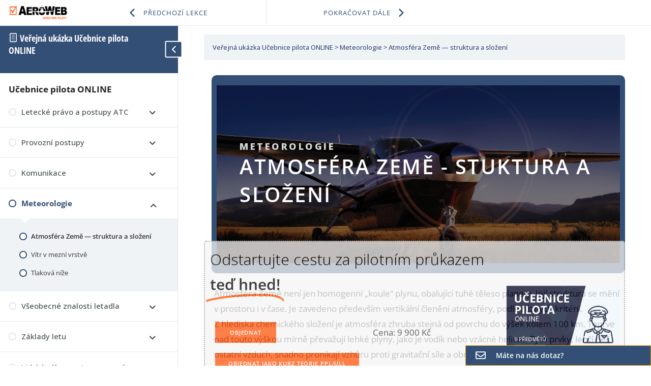

--- FILE ---
content_type: text/html; charset=UTF-8
request_url: https://kurzy.aeroweb.cz/kurzy/verejna-ukazka-ucebnice-pilota-online/lekce/meteorologie/temata/atmosfera-zeme-struktura-a-slozeni/
body_size: 33386
content:
<!DOCTYPE html>
<html lang="cs" prefix="og: https://ogp.me/ns#">
	<head>
		<meta charset="UTF-8">
		<meta name="viewport" content="width=device-width, initial-scale=1">
		<link rel="profile" href="http://gmpg.org/xfn/11">
			<style>img:is([sizes="auto" i], [sizes^="auto," i]) { contain-intrinsic-size: 3000px 1500px }</style>
	<script id="cookieyes" type="text/javascript" src="https://cdn-cookieyes.com/client_data/4af9a9500568209c5a9426f6/script.js"></script>
<!-- Optimalizace pro vyhledávače podle Rank Math PRO - https://rankmath.com/ -->
<title>Atmosféra Země — struktura a složení - Kurzy Aeroweb.cz</title>
<meta name="description" content="METEOROLOGIEAtmosféra Země - stuktura a složení"/>
<meta name="robots" content="follow, index, max-snippet:-1, max-video-preview:-1, max-image-preview:large"/>
<link rel="canonical" href="https://kurzy.aeroweb.cz/kurzy/verejna-ukazka-ucebnice-pilota-online/lekce/meteorologie/temata/atmosfera-zeme-struktura-a-slozeni/" />
<meta property="og:locale" content="cs_CZ" />
<meta property="og:type" content="article" />
<meta property="og:title" content="Atmosféra Země — struktura a složení - Kurzy Aeroweb.cz" />
<meta property="og:description" content="METEOROLOGIEAtmosféra Země - stuktura a složení" />
<meta property="og:url" content="https://kurzy.aeroweb.cz/kurzy/verejna-ukazka-ucebnice-pilota-online/lekce/meteorologie/temata/atmosfera-zeme-struktura-a-slozeni/" />
<meta property="og:site_name" content="Kurzy Aeroweb.cz" />
<meta property="article:publisher" content="https://www.facebook.com/Aerowebcz" />
<meta property="og:updated_time" content="2023-04-05T08:51:04+02:00" />
<meta property="og:image" content="https://kurzy.aeroweb.cz/wp-content/uploads/2022/01/002_001_Struktura_atmosfery-832x1024.jpg" />
<meta property="og:image:secure_url" content="https://kurzy.aeroweb.cz/wp-content/uploads/2022/01/002_001_Struktura_atmosfery-832x1024.jpg" />
<meta property="og:image:alt" content="Atmosféra Země — struktura a složení" />
<meta name="twitter:card" content="summary_large_image" />
<meta name="twitter:title" content="Atmosféra Země — struktura a složení - Kurzy Aeroweb.cz" />
<meta name="twitter:description" content="METEOROLOGIEAtmosféra Země - stuktura a složení" />
<meta name="twitter:site" content="@AerowebCZ" />
<meta name="twitter:creator" content="@AerowebCZ" />
<meta name="twitter:image" content="https://kurzy.aeroweb.cz/wp-content/uploads/2022/01/002_001_Struktura_atmosfery-832x1024.jpg" />
<!-- /Rank Math WordPress SEO plugin -->

<link rel="alternate" type="application/rss+xml" title="Kurzy Aeroweb.cz &raquo; RSS zdroj" href="https://kurzy.aeroweb.cz/feed/" />
<link rel="alternate" type="application/rss+xml" title="Kurzy Aeroweb.cz &raquo; RSS komentářů" href="https://kurzy.aeroweb.cz/comments/feed/" />
<link rel="alternate" type="application/rss+xml" title="Kurzy Aeroweb.cz &raquo; RSS komentářů pro Atmosféra Země — struktura a složení" href="https://kurzy.aeroweb.cz/kurzy/verejna-ukazka-ucebnice-pilota-online/lekce/meteorologie/temata/atmosfera-zeme-struktura-a-slozeni/feed/" />
<link rel='stylesheet' id='elementor-frontend-css' href='https://kurzy.aeroweb.cz/wp-content/plugins/elementor/assets/css/frontend.min.css?ver=3.25.10' type='text/css' media='all' />
<link rel='stylesheet' id='eael-general-css' href='https://kurzy.aeroweb.cz/wp-content/plugins/essential-addons-for-elementor-lite/assets/front-end/css/view/general.min.css?ver=6.1.11' type='text/css' media='all' />
<link rel='stylesheet' id='eael-101725-css' href='https://kurzy.aeroweb.cz/wp-content/uploads/essential-addons-elementor/eael-101725.css?ver=1680684664' type='text/css' media='all' />
<link rel='stylesheet' id='ultp-gutenberg-blocks-css' href='https://kurzy.aeroweb.cz/wp-content/plugins/uncanny-toolkit-pro/src/blocks/dist/index.css?ver=4.3.1' type='text/css' media='all' />
<style id='classic-theme-styles-inline-css' type='text/css'>
/*! This file is auto-generated */
.wp-block-button__link{color:#fff;background-color:#32373c;border-radius:9999px;box-shadow:none;text-decoration:none;padding:calc(.667em + 2px) calc(1.333em + 2px);font-size:1.125em}.wp-block-file__button{background:#32373c;color:#fff;text-decoration:none}
</style>
<style id='global-styles-inline-css' type='text/css'>
:root{--wp--preset--aspect-ratio--square: 1;--wp--preset--aspect-ratio--4-3: 4/3;--wp--preset--aspect-ratio--3-4: 3/4;--wp--preset--aspect-ratio--3-2: 3/2;--wp--preset--aspect-ratio--2-3: 2/3;--wp--preset--aspect-ratio--16-9: 16/9;--wp--preset--aspect-ratio--9-16: 9/16;--wp--preset--color--black: #000000;--wp--preset--color--cyan-bluish-gray: #abb8c3;--wp--preset--color--white: #ffffff;--wp--preset--color--pale-pink: #f78da7;--wp--preset--color--vivid-red: #cf2e2e;--wp--preset--color--luminous-vivid-orange: #ff6900;--wp--preset--color--luminous-vivid-amber: #fcb900;--wp--preset--color--light-green-cyan: #7bdcb5;--wp--preset--color--vivid-green-cyan: #00d084;--wp--preset--color--pale-cyan-blue: #8ed1fc;--wp--preset--color--vivid-cyan-blue: #0693e3;--wp--preset--color--vivid-purple: #9b51e0;--wp--preset--gradient--vivid-cyan-blue-to-vivid-purple: linear-gradient(135deg,rgba(6,147,227,1) 0%,rgb(155,81,224) 100%);--wp--preset--gradient--light-green-cyan-to-vivid-green-cyan: linear-gradient(135deg,rgb(122,220,180) 0%,rgb(0,208,130) 100%);--wp--preset--gradient--luminous-vivid-amber-to-luminous-vivid-orange: linear-gradient(135deg,rgba(252,185,0,1) 0%,rgba(255,105,0,1) 100%);--wp--preset--gradient--luminous-vivid-orange-to-vivid-red: linear-gradient(135deg,rgba(255,105,0,1) 0%,rgb(207,46,46) 100%);--wp--preset--gradient--very-light-gray-to-cyan-bluish-gray: linear-gradient(135deg,rgb(238,238,238) 0%,rgb(169,184,195) 100%);--wp--preset--gradient--cool-to-warm-spectrum: linear-gradient(135deg,rgb(74,234,220) 0%,rgb(151,120,209) 20%,rgb(207,42,186) 40%,rgb(238,44,130) 60%,rgb(251,105,98) 80%,rgb(254,248,76) 100%);--wp--preset--gradient--blush-light-purple: linear-gradient(135deg,rgb(255,206,236) 0%,rgb(152,150,240) 100%);--wp--preset--gradient--blush-bordeaux: linear-gradient(135deg,rgb(254,205,165) 0%,rgb(254,45,45) 50%,rgb(107,0,62) 100%);--wp--preset--gradient--luminous-dusk: linear-gradient(135deg,rgb(255,203,112) 0%,rgb(199,81,192) 50%,rgb(65,88,208) 100%);--wp--preset--gradient--pale-ocean: linear-gradient(135deg,rgb(255,245,203) 0%,rgb(182,227,212) 50%,rgb(51,167,181) 100%);--wp--preset--gradient--electric-grass: linear-gradient(135deg,rgb(202,248,128) 0%,rgb(113,206,126) 100%);--wp--preset--gradient--midnight: linear-gradient(135deg,rgb(2,3,129) 0%,rgb(40,116,252) 100%);--wp--preset--font-size--small: 13px;--wp--preset--font-size--medium: 20px;--wp--preset--font-size--large: 36px;--wp--preset--font-size--x-large: 42px;--wp--preset--spacing--20: 0.44rem;--wp--preset--spacing--30: 0.67rem;--wp--preset--spacing--40: 1rem;--wp--preset--spacing--50: 1.5rem;--wp--preset--spacing--60: 2.25rem;--wp--preset--spacing--70: 3.38rem;--wp--preset--spacing--80: 5.06rem;--wp--preset--shadow--natural: 6px 6px 9px rgba(0, 0, 0, 0.2);--wp--preset--shadow--deep: 12px 12px 50px rgba(0, 0, 0, 0.4);--wp--preset--shadow--sharp: 6px 6px 0px rgba(0, 0, 0, 0.2);--wp--preset--shadow--outlined: 6px 6px 0px -3px rgba(255, 255, 255, 1), 6px 6px rgba(0, 0, 0, 1);--wp--preset--shadow--crisp: 6px 6px 0px rgba(0, 0, 0, 1);}:where(.is-layout-flex){gap: 0.5em;}:where(.is-layout-grid){gap: 0.5em;}body .is-layout-flex{display: flex;}.is-layout-flex{flex-wrap: wrap;align-items: center;}.is-layout-flex > :is(*, div){margin: 0;}body .is-layout-grid{display: grid;}.is-layout-grid > :is(*, div){margin: 0;}:where(.wp-block-columns.is-layout-flex){gap: 2em;}:where(.wp-block-columns.is-layout-grid){gap: 2em;}:where(.wp-block-post-template.is-layout-flex){gap: 1.25em;}:where(.wp-block-post-template.is-layout-grid){gap: 1.25em;}.has-black-color{color: var(--wp--preset--color--black) !important;}.has-cyan-bluish-gray-color{color: var(--wp--preset--color--cyan-bluish-gray) !important;}.has-white-color{color: var(--wp--preset--color--white) !important;}.has-pale-pink-color{color: var(--wp--preset--color--pale-pink) !important;}.has-vivid-red-color{color: var(--wp--preset--color--vivid-red) !important;}.has-luminous-vivid-orange-color{color: var(--wp--preset--color--luminous-vivid-orange) !important;}.has-luminous-vivid-amber-color{color: var(--wp--preset--color--luminous-vivid-amber) !important;}.has-light-green-cyan-color{color: var(--wp--preset--color--light-green-cyan) !important;}.has-vivid-green-cyan-color{color: var(--wp--preset--color--vivid-green-cyan) !important;}.has-pale-cyan-blue-color{color: var(--wp--preset--color--pale-cyan-blue) !important;}.has-vivid-cyan-blue-color{color: var(--wp--preset--color--vivid-cyan-blue) !important;}.has-vivid-purple-color{color: var(--wp--preset--color--vivid-purple) !important;}.has-black-background-color{background-color: var(--wp--preset--color--black) !important;}.has-cyan-bluish-gray-background-color{background-color: var(--wp--preset--color--cyan-bluish-gray) !important;}.has-white-background-color{background-color: var(--wp--preset--color--white) !important;}.has-pale-pink-background-color{background-color: var(--wp--preset--color--pale-pink) !important;}.has-vivid-red-background-color{background-color: var(--wp--preset--color--vivid-red) !important;}.has-luminous-vivid-orange-background-color{background-color: var(--wp--preset--color--luminous-vivid-orange) !important;}.has-luminous-vivid-amber-background-color{background-color: var(--wp--preset--color--luminous-vivid-amber) !important;}.has-light-green-cyan-background-color{background-color: var(--wp--preset--color--light-green-cyan) !important;}.has-vivid-green-cyan-background-color{background-color: var(--wp--preset--color--vivid-green-cyan) !important;}.has-pale-cyan-blue-background-color{background-color: var(--wp--preset--color--pale-cyan-blue) !important;}.has-vivid-cyan-blue-background-color{background-color: var(--wp--preset--color--vivid-cyan-blue) !important;}.has-vivid-purple-background-color{background-color: var(--wp--preset--color--vivid-purple) !important;}.has-black-border-color{border-color: var(--wp--preset--color--black) !important;}.has-cyan-bluish-gray-border-color{border-color: var(--wp--preset--color--cyan-bluish-gray) !important;}.has-white-border-color{border-color: var(--wp--preset--color--white) !important;}.has-pale-pink-border-color{border-color: var(--wp--preset--color--pale-pink) !important;}.has-vivid-red-border-color{border-color: var(--wp--preset--color--vivid-red) !important;}.has-luminous-vivid-orange-border-color{border-color: var(--wp--preset--color--luminous-vivid-orange) !important;}.has-luminous-vivid-amber-border-color{border-color: var(--wp--preset--color--luminous-vivid-amber) !important;}.has-light-green-cyan-border-color{border-color: var(--wp--preset--color--light-green-cyan) !important;}.has-vivid-green-cyan-border-color{border-color: var(--wp--preset--color--vivid-green-cyan) !important;}.has-pale-cyan-blue-border-color{border-color: var(--wp--preset--color--pale-cyan-blue) !important;}.has-vivid-cyan-blue-border-color{border-color: var(--wp--preset--color--vivid-cyan-blue) !important;}.has-vivid-purple-border-color{border-color: var(--wp--preset--color--vivid-purple) !important;}.has-vivid-cyan-blue-to-vivid-purple-gradient-background{background: var(--wp--preset--gradient--vivid-cyan-blue-to-vivid-purple) !important;}.has-light-green-cyan-to-vivid-green-cyan-gradient-background{background: var(--wp--preset--gradient--light-green-cyan-to-vivid-green-cyan) !important;}.has-luminous-vivid-amber-to-luminous-vivid-orange-gradient-background{background: var(--wp--preset--gradient--luminous-vivid-amber-to-luminous-vivid-orange) !important;}.has-luminous-vivid-orange-to-vivid-red-gradient-background{background: var(--wp--preset--gradient--luminous-vivid-orange-to-vivid-red) !important;}.has-very-light-gray-to-cyan-bluish-gray-gradient-background{background: var(--wp--preset--gradient--very-light-gray-to-cyan-bluish-gray) !important;}.has-cool-to-warm-spectrum-gradient-background{background: var(--wp--preset--gradient--cool-to-warm-spectrum) !important;}.has-blush-light-purple-gradient-background{background: var(--wp--preset--gradient--blush-light-purple) !important;}.has-blush-bordeaux-gradient-background{background: var(--wp--preset--gradient--blush-bordeaux) !important;}.has-luminous-dusk-gradient-background{background: var(--wp--preset--gradient--luminous-dusk) !important;}.has-pale-ocean-gradient-background{background: var(--wp--preset--gradient--pale-ocean) !important;}.has-electric-grass-gradient-background{background: var(--wp--preset--gradient--electric-grass) !important;}.has-midnight-gradient-background{background: var(--wp--preset--gradient--midnight) !important;}.has-small-font-size{font-size: var(--wp--preset--font-size--small) !important;}.has-medium-font-size{font-size: var(--wp--preset--font-size--medium) !important;}.has-large-font-size{font-size: var(--wp--preset--font-size--large) !important;}.has-x-large-font-size{font-size: var(--wp--preset--font-size--x-large) !important;}
:where(.wp-block-post-template.is-layout-flex){gap: 1.25em;}:where(.wp-block-post-template.is-layout-grid){gap: 1.25em;}
:where(.wp-block-columns.is-layout-flex){gap: 2em;}:where(.wp-block-columns.is-layout-grid){gap: 2em;}
:root :where(.wp-block-pullquote){font-size: 1.5em;line-height: 1.6;}
</style>
<link rel='stylesheet' id='ldcr-css' href='https://kurzy.aeroweb.cz/wp-content/plugins/ld-course-reviews/assets/css/style.min.css?ver=1.1.4' type='text/css' media='all' />
<link rel='stylesheet' id='learndash-notes-css' href='https://kurzy.aeroweb.cz/wp-content/plugins/learndash-notes/css/note.css?ver=1.7.4' type='text/css' media='all' />
<link rel='stylesheet' id='font-awesome-5-all-css' href='https://kurzy.aeroweb.cz/wp-content/plugins/spirit-framework/assets/lib/font-awesome/css/all.min.css?ver=5.15.3' type='text/css' media='all' />
<link rel='stylesheet' id='twb_wc_reviews_styles-css' href='https://kurzy.aeroweb.cz/wp-content/plugins/twb-woocommerce-reviews/inc/css/twb_wc_reviews_main.css' type='text/css' media='all' />
<link rel='stylesheet' id='uncannyowl-learndash-toolkit-free-css' href='https://kurzy.aeroweb.cz/wp-content/plugins/uncanny-learndash-toolkit/src/assets/frontend/dist/bundle.min.css?ver=3.7.0.2' type='text/css' media='all' />
<link rel='stylesheet' id='ultp-frontend-css' href='https://kurzy.aeroweb.cz/wp-content/plugins/uncanny-toolkit-pro/src/assets/dist/frontend/bundle.min.css?ver=4.3.1' type='text/css' media='all' />
<style id='woocommerce-inline-inline-css' type='text/css'>
.woocommerce form .form-row .required { visibility: visible; }
</style>
<link rel='stylesheet' id='learndash_quiz_front_css-css' href='//kurzy.aeroweb.cz/wp-content/plugins/sfwd-lms/themes/legacy/templates/learndash_quiz_front.min.css?ver=4.21.2.1' type='text/css' media='all' />
<link rel='stylesheet' id='dashicons-css' href='https://kurzy.aeroweb.cz/wp-includes/css/dashicons.min.css?ver=6.7.4' type='text/css' media='all' />
<link rel='stylesheet' id='learndash-css' href='//kurzy.aeroweb.cz/wp-content/plugins/sfwd-lms/src/assets/dist/css/styles.css?ver=4.21.2.1' type='text/css' media='all' />
<link rel='stylesheet' id='jquery-dropdown-css-css' href='//kurzy.aeroweb.cz/wp-content/plugins/sfwd-lms/assets/css/jquery.dropdown.min.css?ver=4.21.2.1' type='text/css' media='all' />
<link rel='stylesheet' id='learndash_lesson_video-css' href='//kurzy.aeroweb.cz/wp-content/plugins/sfwd-lms/themes/legacy/templates/learndash_lesson_video.min.css?ver=4.21.2.1' type='text/css' media='all' />
<link rel='stylesheet' id='learndash-admin-bar-css' href='https://kurzy.aeroweb.cz/wp-content/plugins/sfwd-lms/src/assets/dist/css/admin-bar/styles.css?ver=4.21.2.1' type='text/css' media='all' />
<link rel='stylesheet' id='h5p-plugin-styles-css' href='https://kurzy.aeroweb.cz/wp-content/plugins/h5p/h5p-php-library/styles/h5p.css?ver=1.16.0' type='text/css' media='all' />
<link rel='stylesheet' id='if-menu-site-css-css' href='https://kurzy.aeroweb.cz/wp-content/plugins/if-menu/assets/if-menu-site.css?ver=6.7.4' type='text/css' media='all' />
<link rel='stylesheet' id='datatables-styles-css' href='https://kurzy.aeroweb.cz/wp-content/plugins/tin-canny-learndash-reporting/src/assets/admin/css/datatables.min.css?ver=6.7.4' type='text/css' media='all' />
<link rel='stylesheet' id='uotc-group-quiz-report-css' href='https://kurzy.aeroweb.cz/wp-content/plugins/tin-canny-learndash-reporting/src/assets/admin/css/group-quiz-report-module.css?ver=0.0.1' type='text/css' media='all' />
<link rel='stylesheet' id='brands-styles-css' href='https://kurzy.aeroweb.cz/wp-content/plugins/woocommerce/assets/css/brands.css?ver=9.8.2' type='text/css' media='all' />
<link rel='stylesheet' id='talemy-css' href='https://kurzy.aeroweb.cz/wp-content/themes/talemy/assets/css/style.min.css?ver=1.2.25' type='text/css' media='all' />
<link rel='stylesheet' id='learndash-front-css' href='//kurzy.aeroweb.cz/wp-content/plugins/sfwd-lms/themes/ld30/assets/css/learndash.min.css?ver=4.21.2.1' type='text/css' media='all' />
<style id='learndash-front-inline-css' type='text/css'>
		.learndash-wrapper .ld-item-list .ld-item-list-item.ld-is-next,
		.learndash-wrapper .wpProQuiz_content .wpProQuiz_questionListItem label:focus-within {
			border-color: #334f75;
		}

		/*
		.learndash-wrapper a:not(.ld-button):not(#quiz_continue_link):not(.ld-focus-menu-link):not(.btn-blue):not(#quiz_continue_link):not(.ld-js-register-account):not(#ld-focus-mode-course-heading):not(#btn-join):not(.ld-item-name):not(.ld-table-list-item-preview):not(.ld-lesson-item-preview-heading),
		 */

		.learndash-wrapper .ld-breadcrumbs a,
		.learndash-wrapper .ld-lesson-item.ld-is-current-lesson .ld-lesson-item-preview-heading,
		.learndash-wrapper .ld-lesson-item.ld-is-current-lesson .ld-lesson-title,
		.learndash-wrapper .ld-primary-color-hover:hover,
		.learndash-wrapper .ld-primary-color,
		.learndash-wrapper .ld-primary-color-hover:hover,
		.learndash-wrapper .ld-primary-color,
		.learndash-wrapper .ld-tabs .ld-tabs-navigation .ld-tab.ld-active,
		.learndash-wrapper .ld-button.ld-button-transparent,
		.learndash-wrapper .ld-button.ld-button-reverse,
		.learndash-wrapper .ld-icon-certificate,
		.learndash-wrapper .ld-login-modal .ld-login-modal-login .ld-modal-heading,
		#wpProQuiz_user_content a,
		.learndash-wrapper .ld-item-list .ld-item-list-item a.ld-item-name:hover,
		.learndash-wrapper .ld-focus-comments__heading-actions .ld-expand-button,
		.learndash-wrapper .ld-focus-comments__heading a,
		.learndash-wrapper .ld-focus-comments .comment-respond a,
		.learndash-wrapper .ld-focus-comment .ld-comment-reply a.comment-reply-link:hover,
		.learndash-wrapper .ld-expand-button.ld-button-alternate {
			color: #334f75 !important;
		}

		.learndash-wrapper .ld-focus-comment.bypostauthor>.ld-comment-wrapper,
		.learndash-wrapper .ld-focus-comment.role-group_leader>.ld-comment-wrapper,
		.learndash-wrapper .ld-focus-comment.role-administrator>.ld-comment-wrapper {
			background-color:rgba(51, 79, 117, 0.03) !important;
		}


		.learndash-wrapper .ld-primary-background,
		.learndash-wrapper .ld-tabs .ld-tabs-navigation .ld-tab.ld-active:after {
			background: #334f75 !important;
		}



		.learndash-wrapper .ld-course-navigation .ld-lesson-item.ld-is-current-lesson .ld-status-incomplete,
		.learndash-wrapper .ld-focus-comment.bypostauthor:not(.ptype-sfwd-assignment) >.ld-comment-wrapper>.ld-comment-avatar img,
		.learndash-wrapper .ld-focus-comment.role-group_leader>.ld-comment-wrapper>.ld-comment-avatar img,
		.learndash-wrapper .ld-focus-comment.role-administrator>.ld-comment-wrapper>.ld-comment-avatar img {
			border-color: #334f75 !important;
		}



		.learndash-wrapper .ld-loading::before {
			border-top:3px solid #334f75 !important;
		}

		.learndash-wrapper .ld-button:hover:not(.ld-button-transparent):not(.ld--ignore-inline-css),
		#learndash-tooltips .ld-tooltip:after,
		#learndash-tooltips .ld-tooltip,
		.learndash-wrapper .ld-primary-background,
		.learndash-wrapper .btn-join:not(.ld--ignore-inline-css),
		.learndash-wrapper #btn-join:not(.ld--ignore-inline-css),
		.learndash-wrapper .ld-button:not(.ld-button-reverse):not(.ld-button-transparent):not(.ld--ignore-inline-css),
		.learndash-wrapper .ld-expand-button,
		.learndash-wrapper .wpProQuiz_content .wpProQuiz_button:not(.wpProQuiz_button_reShowQuestion):not(.wpProQuiz_button_restartQuiz),
		.learndash-wrapper .wpProQuiz_content .wpProQuiz_button2,
		.learndash-wrapper .ld-focus .ld-focus-sidebar .ld-course-navigation-heading,
		.learndash-wrapper .ld-focus .ld-focus-sidebar .ld-focus-sidebar-trigger:not(:hover):not(:focus) .ld-icon,
		.learndash-wrapper .ld-focus-comments .form-submit #submit,
		.learndash-wrapper .ld-login-modal input[type='submit'],
		.learndash-wrapper .ld-login-modal .ld-login-modal-register,
		.learndash-wrapper .wpProQuiz_content .wpProQuiz_certificate a.btn-blue,
		.learndash-wrapper .ld-focus .ld-focus-header .ld-user-menu .ld-user-menu-items a,
		#wpProQuiz_user_content table.wp-list-table thead th,
		#wpProQuiz_overlay_close,
		.learndash-wrapper .ld-expand-button.ld-button-alternate .ld-icon {
			background-color: #334f75 !important;
		}

		.learndash-wrapper .ld-focus .ld-focus-sidebar .ld-focus-sidebar-trigger:hover .ld-icon,
		.learndash-wrapper .ld-focus .ld-focus-sidebar .ld-focus-sidebar-trigger:focus .ld-icon {
			border-color: #334f75;
			color: #334f75;
		}

		.learndash-wrapper .ld-button:focus:not(.ld-button-transparent):not(.ld--ignore-inline-css),
		.learndash-wrapper .btn-join:focus:not(.ld--ignore-inline-css),
		.learndash-wrapper #btn-join:focus:not(.ld--ignore-inline-css),
		.learndash-wrapper .ld-expand-button:focus,
		.learndash-wrapper .wpProQuiz_content .wpProQuiz_button:not(.wpProQuiz_button_reShowQuestion):focus:not(.wpProQuiz_button_restartQuiz),
		.learndash-wrapper .wpProQuiz_content .wpProQuiz_button2:focus,
		.learndash-wrapper .ld-focus-comments .form-submit #submit,
		.learndash-wrapper .ld-login-modal input[type='submit']:focus,
		.learndash-wrapper .ld-login-modal .ld-login-modal-register:focus,
		.learndash-wrapper .wpProQuiz_content .wpProQuiz_certificate a.btn-blue:focus {
			outline-color: #334f75;
		}

		.learndash-wrapper .ld-item-list .ld-item-search .ld-closer:focus {
			border-color: #334f75;
		}

		.learndash-wrapper .ld-focus .ld-focus-header .ld-user-menu .ld-user-menu-items:before {
			border-bottom-color: #334f75 !important;
		}

		.learndash-wrapper .ld-button.ld-button-transparent:hover {
			background: transparent !important;
		}

		.learndash-wrapper .ld-button.ld-button-transparent:focus {
			outline-color: #334f75;
		}

		.learndash-wrapper .ld-focus .ld-focus-header .sfwd-mark-complete .learndash_mark_complete_button,
		.learndash-wrapper .ld-focus .ld-focus-header #sfwd-mark-complete #learndash_mark_complete_button,
		.learndash-wrapper .ld-button.ld-button-transparent,
		.learndash-wrapper .ld-button.ld-button-alternate,
		.learndash-wrapper .ld-expand-button.ld-button-alternate {
			background-color:transparent !important;
		}

		.learndash-wrapper .ld-focus-header .ld-user-menu .ld-user-menu-items a,
		.learndash-wrapper .ld-button.ld-button-reverse:hover,
		.learndash-wrapper .ld-alert-success .ld-alert-icon.ld-icon-certificate,
		.learndash-wrapper .ld-alert-warning .ld-button,
		.learndash-wrapper .ld-primary-background.ld-status {
			color:white !important;
		}

		.learndash-wrapper .ld-status.ld-status-unlocked {
			background-color: rgba(51,79,117,0.2) !important;
			color: #334f75 !important;
		}

		.learndash-wrapper .wpProQuiz_content .wpProQuiz_addToplist {
			background-color: rgba(51,79,117,0.1) !important;
			border: 1px solid #334f75 !important;
		}

		.learndash-wrapper .wpProQuiz_content .wpProQuiz_toplistTable th {
			background: #334f75 !important;
		}

		.learndash-wrapper .wpProQuiz_content .wpProQuiz_toplistTrOdd {
			background-color: rgba(51,79,117,0.1) !important;
		}

		.learndash-wrapper .wpProQuiz_content .wpProQuiz_reviewDiv li.wpProQuiz_reviewQuestionTarget {
			background-color: #334f75 !important;
		}
		.learndash-wrapper .wpProQuiz_content .wpProQuiz_time_limit .wpProQuiz_progress {
			background-color: #334f75 !important;
		}
		
		.learndash-wrapper #quiz_continue_link,
		.learndash-wrapper .ld-secondary-background,
		.learndash-wrapper .learndash_mark_complete_button,
		.learndash-wrapper #learndash_mark_complete_button,
		.learndash-wrapper .ld-status-complete,
		.learndash-wrapper .ld-alert-success .ld-button,
		.learndash-wrapper .ld-alert-success .ld-alert-icon {
			background-color: #ff570f !important;
		}

		.learndash-wrapper #quiz_continue_link:focus,
		.learndash-wrapper .learndash_mark_complete_button:focus,
		.learndash-wrapper #learndash_mark_complete_button:focus,
		.learndash-wrapper .ld-alert-success .ld-button:focus {
			outline-color: #ff570f;
		}

		.learndash-wrapper .wpProQuiz_content a#quiz_continue_link {
			background-color: #ff570f !important;
		}

		.learndash-wrapper .wpProQuiz_content a#quiz_continue_link:focus {
			outline-color: #ff570f;
		}

		.learndash-wrapper .course_progress .sending_progress_bar {
			background: #ff570f !important;
		}

		.learndash-wrapper .wpProQuiz_content .wpProQuiz_button_reShowQuestion:hover, .learndash-wrapper .wpProQuiz_content .wpProQuiz_button_restartQuiz:hover {
			background-color: #ff570f !important;
			opacity: 0.75;
		}

		.learndash-wrapper .wpProQuiz_content .wpProQuiz_button_reShowQuestion:focus,
		.learndash-wrapper .wpProQuiz_content .wpProQuiz_button_restartQuiz:focus {
			outline-color: #ff570f;
		}

		.learndash-wrapper .ld-secondary-color-hover:hover,
		.learndash-wrapper .ld-secondary-color,
		.learndash-wrapper .ld-focus .ld-focus-header .sfwd-mark-complete .learndash_mark_complete_button,
		.learndash-wrapper .ld-focus .ld-focus-header #sfwd-mark-complete #learndash_mark_complete_button,
		.learndash-wrapper .ld-focus .ld-focus-header .sfwd-mark-complete:after {
			color: #ff570f !important;
		}

		.learndash-wrapper .ld-secondary-in-progress-icon {
			border-left-color: #ff570f !important;
			border-top-color: #ff570f !important;
		}

		.learndash-wrapper .ld-alert-success {
			border-color: #ff570f;
			background-color: transparent !important;
			color: #ff570f;
		}

		.learndash-wrapper .wpProQuiz_content .wpProQuiz_reviewQuestion li.wpProQuiz_reviewQuestionSolved,
		.learndash-wrapper .wpProQuiz_content .wpProQuiz_box li.wpProQuiz_reviewQuestionSolved {
			background-color: #ff570f !important;
		}

		.learndash-wrapper .wpProQuiz_content  .wpProQuiz_reviewLegend span.wpProQuiz_reviewColor_Answer {
			background-color: #ff570f !important;
		}

		
		.learndash-wrapper .ld-alert-warning {
			background-color:transparent;
		}

		.learndash-wrapper .ld-status-waiting,
		.learndash-wrapper .ld-alert-warning .ld-alert-icon {
			background-color: #dbaf00 !important;
		}

		.learndash-wrapper .ld-tertiary-color-hover:hover,
		.learndash-wrapper .ld-tertiary-color,
		.learndash-wrapper .ld-alert-warning {
			color: #dbaf00 !important;
		}

		.learndash-wrapper .ld-tertiary-background {
			background-color: #dbaf00 !important;
		}

		.learndash-wrapper .ld-alert-warning {
			border-color: #dbaf00 !important;
		}

		.learndash-wrapper .ld-tertiary-background,
		.learndash-wrapper .ld-alert-warning .ld-alert-icon {
			color:white !important;
		}

		.learndash-wrapper .wpProQuiz_content .wpProQuiz_reviewQuestion li.wpProQuiz_reviewQuestionReview,
		.learndash-wrapper .wpProQuiz_content .wpProQuiz_box li.wpProQuiz_reviewQuestionReview {
			background-color: #dbaf00 !important;
		}

		.learndash-wrapper .wpProQuiz_content  .wpProQuiz_reviewLegend span.wpProQuiz_reviewColor_Review {
			background-color: #dbaf00 !important;
		}

				.learndash-wrapper .ld-focus .ld-focus-main .ld-focus-content {
			max-width: 1600px;
		}
		
</style>
<link rel='stylesheet' id='font-awesome-4-shim-css' href='https://kurzy.aeroweb.cz/wp-content/plugins/spirit-framework/assets/lib/font-awesome/css/v4-shims.min.css?ver=5.15.3' type='text/css' media='all' />
<link rel='stylesheet' id='eael-69870-css' href='https://kurzy.aeroweb.cz/wp-content/uploads/essential-addons-elementor/eael-69870.css?ver=1680684664' type='text/css' media='all' />
<link rel='stylesheet' id='elementor-icons-css' href='https://kurzy.aeroweb.cz/wp-content/plugins/elementor/assets/lib/eicons/css/elementor-icons.min.css?ver=5.32.0' type='text/css' media='all' />
<style id='elementor-icons-inline-css' type='text/css'>

		.elementor-add-new-section .elementor-add-templately-promo-button{
            background-color: #5d4fff;
            background-image: url(https://kurzy.aeroweb.cz/wp-content/plugins/essential-addons-for-elementor-lite/assets/admin/images/templately/logo-icon.svg);
            background-repeat: no-repeat;
            background-position: center center;
            position: relative;
        }
        
		.elementor-add-new-section .elementor-add-templately-promo-button > i{
            height: 12px;
        }
        
        body .elementor-add-new-section .elementor-add-section-area-button {
            margin-left: 0;
        }

		.elementor-add-new-section .elementor-add-templately-promo-button{
            background-color: #5d4fff;
            background-image: url(https://kurzy.aeroweb.cz/wp-content/plugins/essential-addons-for-elementor-lite/assets/admin/images/templately/logo-icon.svg);
            background-repeat: no-repeat;
            background-position: center center;
            position: relative;
        }
        
		.elementor-add-new-section .elementor-add-templately-promo-button > i{
            height: 12px;
        }
        
        body .elementor-add-new-section .elementor-add-section-area-button {
            margin-left: 0;
        }

		.elementor-add-new-section .elementor-add-templately-promo-button{
            background-color: #5d4fff;
            background-image: url(https://kurzy.aeroweb.cz/wp-content/plugins/essential-addons-for-elementor-lite/assets/admin/images/templately/logo-icon.svg);
            background-repeat: no-repeat;
            background-position: center center;
            position: relative;
        }
        
		.elementor-add-new-section .elementor-add-templately-promo-button > i{
            height: 12px;
        }
        
        body .elementor-add-new-section .elementor-add-section-area-button {
            margin-left: 0;
        }

		.elementor-add-new-section .elementor-add-templately-promo-button{
            background-color: #5d4fff;
            background-image: url(https://kurzy.aeroweb.cz/wp-content/plugins/essential-addons-for-elementor-lite/assets/admin/images/templately/logo-icon.svg);
            background-repeat: no-repeat;
            background-position: center center;
            position: relative;
        }
        
		.elementor-add-new-section .elementor-add-templately-promo-button > i{
            height: 12px;
        }
        
        body .elementor-add-new-section .elementor-add-section-area-button {
            margin-left: 0;
        }
</style>
<link rel='stylesheet' id='swiper-css' href='https://kurzy.aeroweb.cz/wp-content/plugins/elementor/assets/lib/swiper/v8/css/swiper.min.css?ver=8.4.5' type='text/css' media='all' />
<link rel='stylesheet' id='e-swiper-css' href='https://kurzy.aeroweb.cz/wp-content/plugins/elementor/assets/css/conditionals/e-swiper.min.css?ver=3.25.10' type='text/css' media='all' />
<link rel='stylesheet' id='elementor-post-319-css' href='https://kurzy.aeroweb.cz/wp-content/uploads/elementor/css/post-319.css?ver=1754921240' type='text/css' media='all' />
<link rel='stylesheet' id='e-popup-style-css' href='https://kurzy.aeroweb.cz/wp-content/plugins/elementor-pro/assets/css/conditionals/popup.min.css?ver=3.25.3' type='text/css' media='all' />
<link rel='stylesheet' id='sf-frontend-css' href='https://kurzy.aeroweb.cz/wp-content/plugins/spirit-framework/assets/css/frontend.min.css?ver=1.2.13' type='text/css' media='all' />
<link rel='stylesheet' id='pp-extensions-css' href='https://kurzy.aeroweb.cz/wp-content/plugins/powerpack-elements/assets/css/min/extensions.min.css?ver=2.12.5' type='text/css' media='all' />
<link rel='stylesheet' id='pp-tooltip-css' href='https://kurzy.aeroweb.cz/wp-content/plugins/powerpack-elements/assets/css/min/tooltip.min.css?ver=2.12.5' type='text/css' media='all' />
<link rel='stylesheet' id='e-animation-fadeInUp-css' href='https://kurzy.aeroweb.cz/wp-content/plugins/elementor/assets/lib/animations/styles/fadeInUp.min.css?ver=3.25.10' type='text/css' media='all' />
<link rel='stylesheet' id='widget-slides-css' href='https://kurzy.aeroweb.cz/wp-content/plugins/elementor-pro/assets/css/widget-slides.min.css?ver=3.25.3' type='text/css' media='all' />
<link rel='stylesheet' id='widget-text-editor-css' href='https://kurzy.aeroweb.cz/wp-content/plugins/elementor/assets/css/widget-text-editor.min.css?ver=3.25.10' type='text/css' media='all' />
<link rel='stylesheet' id='widget-image-css' href='https://kurzy.aeroweb.cz/wp-content/plugins/elementor/assets/css/widget-image.min.css?ver=3.25.10' type='text/css' media='all' />
<link rel='stylesheet' id='widget-video-css' href='https://kurzy.aeroweb.cz/wp-content/plugins/elementor/assets/css/widget-video.min.css?ver=3.25.10' type='text/css' media='all' />
<link rel='stylesheet' id='elementor-post-69870-css' href='https://kurzy.aeroweb.cz/wp-content/uploads/elementor/css/post-69870.css?ver=1754928509' type='text/css' media='all' />
<link rel='stylesheet' id='elementor-post-101725-css' href='https://kurzy.aeroweb.cz/wp-content/uploads/elementor/css/post-101725.css?ver=1754921241' type='text/css' media='all' />
<link rel='stylesheet' id='noty-style-css' href='https://kurzy.aeroweb.cz/wp-content/plugins/learndash-achievements/lib/noty/noty.css?ver=2.0.3' type='text/css' media='screen' />
<link rel='stylesheet' id='ld-achievements-style-css' href='https://kurzy.aeroweb.cz/wp-content/plugins/learndash-achievements/dist/css/styles.min.css?ver=2.0.3' type='text/css' media='screen' />
<link rel='stylesheet' id='wp-h5p-xapi-css' href='https://kurzy.aeroweb.cz/wp-content/plugins/tin-canny-learndash-reporting/src/h5p-xapi/wp-h5p-xapi.css?ver=4.4.1' type='text/css' media='all' />
<link rel='stylesheet' id='talemy-woocommerce-css' href='https://kurzy.aeroweb.cz/wp-content/themes/talemy/assets/css/woocommerce.min.css?ver=1.2.25' type='text/css' media='all' />
<link rel='stylesheet' id='wc-blocks-packages-style-css' href='https://kurzy.aeroweb.cz/wp-content/plugins/woocommerce/assets/client/blocks/packages-style.css?ver=wc-9.8.2' type='text/css' media='all' />
<link rel='stylesheet' id='talemy-wc-blocks-css' href='https://kurzy.aeroweb.cz/wp-content/themes/talemy/assets/css/wc-blocks.css?ver=1.2.25' type='text/css' media='all' />
<link rel='stylesheet' id='talemy-child-css' href='https://kurzy.aeroweb.cz/wp-content/themes/talemy-child/style.css?ver=6.7.4' type='text/css' media='all' />
<link rel='stylesheet' id='custom-css' href='https://kurzy.aeroweb.cz/wp-content/themes/talemy-child/custom.css?v=2410221040&#038;ver=6.7.4' type='text/css' media='all' />
<link rel='stylesheet' id='snc-style-css' href='https://kurzy.aeroweb.cz/wp-content/plugins/tin-canny-learndash-reporting/src/uncanny-articulate-and-captivate/assets/css/style.min.css?ver=4.4.1' type='text/css' media='all' />
<link rel='stylesheet' id='talemy-learndash-style-css' href='https://kurzy.aeroweb.cz/wp-content/themes/talemy/assets/css/learndash.min.css?ver=1.2.25' type='text/css' media='all' />
<link rel='stylesheet' id='google-fonts-1-css' href='https://fonts.googleapis.com/css?family=Open+Sans%3A100%2C100italic%2C200%2C200italic%2C300%2C300italic%2C400%2C400italic%2C500%2C500italic%2C600%2C600italic%2C700%2C700italic%2C800%2C800italic%2C900%2C900italic%7CRoboto%3A100%2C100italic%2C200%2C200italic%2C300%2C300italic%2C400%2C400italic%2C500%2C500italic%2C600%2C600italic%2C700%2C700italic%2C800%2C800italic%2C900%2C900italic&#038;display=auto&#038;subset=latin-ext&#038;ver=6.7.4' type='text/css' media='all' />
<link rel='stylesheet' id='elementor-icons-shared-0-css' href='https://kurzy.aeroweb.cz/wp-content/plugins/elementor/assets/lib/font-awesome/css/fontawesome.min.css?ver=5.15.3' type='text/css' media='all' />
<link rel='stylesheet' id='elementor-icons-fa-solid-css' href='https://kurzy.aeroweb.cz/wp-content/plugins/elementor/assets/lib/font-awesome/css/solid.min.css?ver=5.15.3' type='text/css' media='all' />
<link rel='stylesheet' id='elementor-icons-fa-regular-css' href='https://kurzy.aeroweb.cz/wp-content/plugins/elementor/assets/lib/font-awesome/css/regular.min.css?ver=5.15.3' type='text/css' media='all' />
<link rel="preconnect" href="https://fonts.gstatic.com/" crossorigin><script type="text/javascript" id="jquery-core-js-extra">
/* <![CDATA[ */
var pp = {"ajax_url":"https:\/\/kurzy.aeroweb.cz\/wp-admin\/admin-ajax.php"};
/* ]]> */
</script>
<script type="text/javascript" src="https://kurzy.aeroweb.cz/wp-includes/js/jquery/jquery.min.js?ver=3.7.1" id="jquery-core-js"></script>
<script type="text/javascript" src="https://kurzy.aeroweb.cz/wp-includes/js/jquery/jquery-migrate.min.js?ver=3.4.1" id="jquery-migrate-js"></script>
<script type="text/javascript" id="uncannyowl-learndash-toolkit-free-js-extra">
/* <![CDATA[ */
var UncannyToolkit = {"ajax":{"url":"https:\/\/kurzy.aeroweb.cz\/wp-admin\/admin-ajax.php","nonce":"9c023b4df2"},"integrity":{"shouldPreventConcurrentLogin":false},"i18n":{"dismiss":"Dismiss","preventConcurrentLogin":"Your account has exceeded maximum concurrent login number.","error":{"generic":"Something went wrong. Please, try again"}},"modals":[]};
/* ]]> */
</script>
<script type="text/javascript" src="https://kurzy.aeroweb.cz/wp-content/plugins/uncanny-learndash-toolkit/src/assets/frontend/dist/bundle.min.js?ver=3.7.0.2" id="uncannyowl-learndash-toolkit-free-js"></script>
<script type="text/javascript" id="ultp-frontend-js-extra">
/* <![CDATA[ */
var UncannyToolkitPro = {"restURL":"https:\/\/kurzy.aeroweb.cz\/wp-json\/uo_toolkit\/v1\/","nonce":"d1d1787e9f"};
/* ]]> */
</script>
<script type="text/javascript" src="https://kurzy.aeroweb.cz/wp-content/plugins/uncanny-toolkit-pro/src/assets/dist/frontend/bundle.min.js?ver=4.3.1" id="ultp-frontend-js"></script>
<script type="text/javascript" src="https://kurzy.aeroweb.cz/wp-content/plugins/woocommerce/assets/js/jquery-blockui/jquery.blockUI.min.js?ver=2.7.0-wc.9.8.2" id="jquery-blockui-js" defer="defer" data-wp-strategy="defer"></script>
<script type="text/javascript" src="https://kurzy.aeroweb.cz/wp-content/plugins/woocommerce/assets/js/js-cookie/js.cookie.min.js?ver=2.1.4-wc.9.8.2" id="js-cookie-js" defer="defer" data-wp-strategy="defer"></script>
<script type="text/javascript" id="woocommerce-js-extra">
/* <![CDATA[ */
var woocommerce_params = {"ajax_url":"\/wp-admin\/admin-ajax.php","wc_ajax_url":"\/?wc-ajax=%%endpoint%%","i18n_password_show":"Show password","i18n_password_hide":"Hide password"};
/* ]]> */
</script>
<script type="text/javascript" src="https://kurzy.aeroweb.cz/wp-content/plugins/woocommerce/assets/js/frontend/woocommerce.min.js?ver=9.8.2" id="woocommerce-js" defer="defer" data-wp-strategy="defer"></script>
<script type="text/javascript" id="favorites-js-extra">
/* <![CDATA[ */
var favorites_data = {"ajaxurl":"https:\/\/kurzy.aeroweb.cz\/wp-admin\/admin-ajax.php","nonce":"c7312c901e","favorite":"P\u0159idat z\u00e1lo\u017eku <i class=\"sf-icon-bookmark\"><\/i>","favorited":"Odstranit z\u00e1lo\u017eku <i class=\"sf-icon-bookmark\"><\/i>","includecount":"","indicate_loading":"1","loading_text":"Loading","loading_image":"","loading_image_active":"","loading_image_preload":"","cache_enabled":"1","button_options":{"button_type":{"label":"Bookmark","icon":"<i class=\"sf-icon-bookmark\"><\/i>","icon_class":"sf-icon-bookmark","state_default":"Bookmark","state_active":"Bookmarked"},"custom_colors":false,"box_shadow":false,"include_count":false,"default":{"background_default":"#dd9933","border_default":"#dd9933","text_default":"#ffffff","icon_default":false,"count_default":false},"active":{"background_active":"#dd8500","border_active":false,"text_active":false,"icon_active":false,"count_active":false}},"authentication_modal_content":"<p>Please login to add favorites.<\/p>\n<p><a href=\"#\" data-favorites-modal-close>Dismiss this notice<\/a><\/p>\n","authentication_redirect":"","dev_mode":"","logged_in":"","user_id":"0","authentication_redirect_url":"https:\/\/kurzy.aeroweb.cz\/wp-login.php"};
/* ]]> */
</script>
<script type="text/javascript" src="https://kurzy.aeroweb.cz/wp-content/plugins/favorites/assets/js/favorites.min.js?ver=2.3.6" id="favorites-js"></script>
<script type="text/javascript" id="wp-h5p-xapi-js-before">
/* <![CDATA[ */
WP_H5P_XAPI_STATEMENT_URL = 'https://kurzy.aeroweb.cz/wp-admin/admin-ajax.php?action=process-xapi-statement';WP_H5P_XAPI_CONTEXTACTIVITY = JSON.parse( '{"id":"https:\/\/kurzy.aeroweb.cz\/kurzy\/verejna-ukazka-ucebnice-pilota-online\/lekce\/meteorologie\/temata\/atmosfera-zeme-struktura-a-slozeni\/","definition":{"name":{"en":"Atmosf\u00e9ra Zem\u011b \u2014 struktura a slo\u017een\u00ed - Kurzy Aeroweb.cz"},"moreInfo":"https:\/\/kurzy.aeroweb.cz\/kurzy\/verejna-ukazka-ucebnice-pilota-online\/lekce\/meteorologie\/temata\/atmosfera-zeme-struktura-a-slozeni\/"}}' );
/* ]]> */
</script>
<script type="text/javascript" src="https://kurzy.aeroweb.cz/wp-content/plugins/tin-canny-learndash-reporting/src/h5p-xapi/wp-h5p-xapi.js?ver=4.4.1" id="wp-h5p-xapi-js"></script>
<script type="text/javascript" src="https://kurzy.aeroweb.cz/wp-content/plugins/elementor/assets/lib/font-awesome/js/v4-shims.min.js?ver=6.1.11" id="font-awesome-4-shim-js"></script>
<link rel="https://api.w.org/" href="https://kurzy.aeroweb.cz/wp-json/" /><link rel="alternate" title="JSON" type="application/json" href="https://kurzy.aeroweb.cz/wp-json/wp/v2/sfwd-topic/69870" /><link rel="EditURI" type="application/rsd+xml" title="RSD" href="https://kurzy.aeroweb.cz/xmlrpc.php?rsd" />
<meta name="generator" content="WordPress 6.7.4" />
<link rel='shortlink' href='https://kurzy.aeroweb.cz/?p=69870' />
<link rel="alternate" title="oEmbed (JSON)" type="application/json+oembed" href="https://kurzy.aeroweb.cz/wp-json/oembed/1.0/embed?url=https%3A%2F%2Fkurzy.aeroweb.cz%2Fkurzy%2Fverejna-ukazka-ucebnice-pilota-online%2Flekce%2Fmeteorologie%2Ftemata%2Fatmosfera-zeme-struktura-a-slozeni%2F" />
<link rel="alternate" title="oEmbed (XML)" type="text/xml+oembed" href="https://kurzy.aeroweb.cz/wp-json/oembed/1.0/embed?url=https%3A%2F%2Fkurzy.aeroweb.cz%2Fkurzy%2Fverejna-ukazka-ucebnice-pilota-online%2Flekce%2Fmeteorologie%2Ftemata%2Fatmosfera-zeme-struktura-a-slozeni%2F&#038;format=xml" />
		<!-- Ecomail starts growing -->
		<script type="text/javascript">
			;(function (p, l, o, w, i, n, g) {
				if (!p[i]) {
					p.GlobalSnowplowNamespace = p.GlobalSnowplowNamespace || [];
					p.GlobalSnowplowNamespace.push(i);
					p[i] = function () {
						(p[i].q = p[i].q || []).push(arguments)
					};
					p[i].q = p[i].q || [];
					n = l.createElement(o);
					g = l.getElementsByTagName(o)[0];
					n.async = 1;
					n.src = w;
					g.parentNode.insertBefore(n, g)
				}
			}(window, document, "script", "//d1fc8wv8zag5ca.cloudfront.net/2.4.2/sp.js", "ecotrack"));
			window.ecotrack('newTracker', 'cf', 'd2dpiwfhf3tz0r.cloudfront.net', { // Initialise a tracker
				appId: 'mavisys'
			});
			window.ecotrack('setUserIdFromLocation', 'ecmid');
			
			window.ecotrack('trackPageView');

		</script>
		<!-- Ecomail stops growing -->
		<!-- Google tag (gtag.js) -->
<script src="https://www.googletagmanager.com/gtag/js?id=G-Z7MHEHYSPY"></script>
<script>
  window.dataLayer = window.dataLayer || [];
  function gtag(){dataLayer.push(arguments);}
  gtag('js', new Date());

  gtag('config', 'G-Z7MHEHYSPY');
</script>

<!-- Remarketingový kód Sklik -->
<script type="text/javascript" src="https://c.seznam.cz/js/rc.js"></script>
<script>
  window.sznIVA.IS.updateIdentities({
    eid: null
  });

  var retargetingConf = {
    rtgId: 109883,
    consent: 1
  };
  window.rc.retargetingHit(retargetingConf);
</script>

<!-- Facebook Pixel Code -->
<script>
!function(f,b,e,v,n,t,s)
{if(f.fbq)return;n=f.fbq=function(){n.callMethod?
n.callMethod.apply(n,arguments):n.queue.push(arguments)};
if(!f._fbq)f._fbq=n;n.push=n;n.loaded=!0;n.version='2.0';
n.queue=[];t=b.createElement(e);t.async=!0;
t.src=v;s=b.getElementsByTagName(e)[0];
s.parentNode.insertBefore(t,s)}(window, document,'script',
'https://connect.facebook.net/en_US/fbevents.js');
fbq('init', '2028040437437367');
fbq('track', 'PageView');
</script>
<noscript><img height="1" width="1" style="display:none"
src="https://www.facebook.com/tr?id=2028040437437367&ev=PageView&noscript=1"
/></noscript>
<!-- End Facebook Pixel Code -->

<meta name="facebook-domain-verification" content="anvha5fx8wgn3acydekjw7cn024ns9" />	<noscript><style>.woocommerce-product-gallery{ opacity: 1 !important; }</style></noscript>
	<meta name="generator" content="Elementor 3.25.10; features: additional_custom_breakpoints, e_optimized_control_loading; settings: css_print_method-external, google_font-enabled, font_display-auto">

		<style type="text/css" media="screen">
			.noty_theme__learndash.noty_type__success {
							background-color: #333333;
				border-bottom: 1px solid#333333;
			 				 color: #333333;
						}
		</style>

					<style>
				.e-con.e-parent:nth-of-type(n+4):not(.e-lazyloaded):not(.e-no-lazyload),
				.e-con.e-parent:nth-of-type(n+4):not(.e-lazyloaded):not(.e-no-lazyload) * {
					background-image: none !important;
				}
				@media screen and (max-height: 1024px) {
					.e-con.e-parent:nth-of-type(n+3):not(.e-lazyloaded):not(.e-no-lazyload),
					.e-con.e-parent:nth-of-type(n+3):not(.e-lazyloaded):not(.e-no-lazyload) * {
						background-image: none !important;
					}
				}
				@media screen and (max-height: 640px) {
					.e-con.e-parent:nth-of-type(n+2):not(.e-lazyloaded):not(.e-no-lazyload),
					.e-con.e-parent:nth-of-type(n+2):not(.e-lazyloaded):not(.e-no-lazyload) * {
						background-image: none !important;
					}
				}
			</style>
			<meta name="generator" content="Powered by Slider Revolution 6.6.12 - responsive, Mobile-Friendly Slider Plugin for WordPress with comfortable drag and drop interface." />
<style type="text/css">.wpgs-for .slick-arrow::before,.wpgs-nav .slick-prev::before, .wpgs-nav .slick-next::before{color:#000;}.fancybox-bg{background-color:rgba(10,0,0,0.75);}.fancybox-caption,.fancybox-infobar{color:#fff;}.wpgs-nav .slick-slide{border-color:transparent}.wpgs-nav .slick-current{border-color:#000}.wpgs-video-wrapper{min-height:500px;}</style><link rel="icon" href="https://kurzy.aeroweb.cz/wp-content/uploads/2020/05/cropped-AW_kurzy_logo_favicon-32x32.png" sizes="32x32" />
<link rel="icon" href="https://kurzy.aeroweb.cz/wp-content/uploads/2020/05/cropped-AW_kurzy_logo_favicon-192x192.png" sizes="192x192" />
<link rel="apple-touch-icon" href="https://kurzy.aeroweb.cz/wp-content/uploads/2020/05/cropped-AW_kurzy_logo_favicon-180x180.png" />
<meta name="msapplication-TileImage" content="https://kurzy.aeroweb.cz/wp-content/uploads/2020/05/cropped-AW_kurzy_logo_favicon-270x270.png" />
	<style type="text/css">
	.twb_wc_reviews .twb_wc_reviews_ct p,
	.twb_wc_reviews .twb_wc_reviews_ct p:hover,
	.twb_wc_reviews .twb_wc_reviews_ct p:focus,
	.twb_wc_reviews .twb_wc_reviews_ratings_wrap .star-rating:before,
	.twb_wcr_author,  .twb_wcr_date { 
		color:#333333 !important;
	}
				.twb_wc_reviews { background-color:#ffffff !important; }
			.twb_wc_reviews_wrapper .twb_wc_reviews {
						margin-bottom: 15px;
					}
					.twb_wc_reviews {
						box-shadow: inset  0px 0px 8px rgba(0, 0, 0, 0.16);
						-webkit-box-shadow:inset  0px 0px 8px rgba(0, 0, 0, 0.16);
						-moz-box-shadow:inset  0px 0px 8px rgba(0, 0, 0, 0.16);
						-ms-box-shadow:inset  0px 0px 8px rgba(0, 0, 0, 0.16);
						-o-box-shadow:inset  0px 0px 8px rgba(0, 0, 0, 0.16);
					}
					@media screen and (max-width:767px) {
						.twb_wc_reviews {
							width: 100% !important;
							margin-right: 0 !important;
							clear: both !important;
						}
					}
		 
	</style>
	<script>function setREVStartSize(e){
			//window.requestAnimationFrame(function() {
				window.RSIW = window.RSIW===undefined ? window.innerWidth : window.RSIW;
				window.RSIH = window.RSIH===undefined ? window.innerHeight : window.RSIH;
				try {
					var pw = document.getElementById(e.c).parentNode.offsetWidth,
						newh;
					pw = pw===0 || isNaN(pw) || (e.l=="fullwidth" || e.layout=="fullwidth") ? window.RSIW : pw;
					e.tabw = e.tabw===undefined ? 0 : parseInt(e.tabw);
					e.thumbw = e.thumbw===undefined ? 0 : parseInt(e.thumbw);
					e.tabh = e.tabh===undefined ? 0 : parseInt(e.tabh);
					e.thumbh = e.thumbh===undefined ? 0 : parseInt(e.thumbh);
					e.tabhide = e.tabhide===undefined ? 0 : parseInt(e.tabhide);
					e.thumbhide = e.thumbhide===undefined ? 0 : parseInt(e.thumbhide);
					e.mh = e.mh===undefined || e.mh=="" || e.mh==="auto" ? 0 : parseInt(e.mh,0);
					if(e.layout==="fullscreen" || e.l==="fullscreen")
						newh = Math.max(e.mh,window.RSIH);
					else{
						e.gw = Array.isArray(e.gw) ? e.gw : [e.gw];
						for (var i in e.rl) if (e.gw[i]===undefined || e.gw[i]===0) e.gw[i] = e.gw[i-1];
						e.gh = e.el===undefined || e.el==="" || (Array.isArray(e.el) && e.el.length==0)? e.gh : e.el;
						e.gh = Array.isArray(e.gh) ? e.gh : [e.gh];
						for (var i in e.rl) if (e.gh[i]===undefined || e.gh[i]===0) e.gh[i] = e.gh[i-1];
											
						var nl = new Array(e.rl.length),
							ix = 0,
							sl;
						e.tabw = e.tabhide>=pw ? 0 : e.tabw;
						e.thumbw = e.thumbhide>=pw ? 0 : e.thumbw;
						e.tabh = e.tabhide>=pw ? 0 : e.tabh;
						e.thumbh = e.thumbhide>=pw ? 0 : e.thumbh;
						for (var i in e.rl) nl[i] = e.rl[i]<window.RSIW ? 0 : e.rl[i];
						sl = nl[0];
						for (var i in nl) if (sl>nl[i] && nl[i]>0) { sl = nl[i]; ix=i;}
						var m = pw>(e.gw[ix]+e.tabw+e.thumbw) ? 1 : (pw-(e.tabw+e.thumbw)) / (e.gw[ix]);
						newh =  (e.gh[ix] * m) + (e.tabh + e.thumbh);
					}
					var el = document.getElementById(e.c);
					if (el!==null && el) el.style.height = newh+"px";
					el = document.getElementById(e.c+"_wrapper");
					if (el!==null && el) {
						el.style.height = newh+"px";
						el.style.display = "block";
					}
				} catch(e){
					console.log("Failure at Presize of Slider:" + e)
				}
			//});
		  };</script>
<style id="kirki-inline-styles">body{font-family:Open Sans;font-size:17px;font-weight:400;letter-spacing:0px;line-height:1.75;text-transform:none;color:#333333;background:#FFFFFF;background-color:#FFFFFF;background-repeat:no-repeat;background-attachment:scroll;}h1,h2,h3,h4,h5,h6{font-family:Open Sans Condensed;font-weight:700;letter-spacing:0px;line-height:1.35;}:root{--theme-color-primary:#334f75;--theme-color-secondary:#ff570f;--theme-color-link:#334f75;--theme-color-link-hover:#ff5705;}.content-banner{background:#41246d;background-color:#41246d;}.site-overlay{background:#334f75;}#header{background:#222222;background-color:#222222;}.topbar{background:#ffffff;color:#383838;}.topbar a,.topbar-search .fa{color:#333333;}.topbar a:hover,.topbar-menu a:hover,.topbar-search:hover .fa{color:#ff5705;}.header-style-3 .navbar,.header-style-4 .navbar,.header-style-6 .navbar .nav,.navbar{background-color:#222222;}.header-style-3 .navbar,.header-style-4 .navbar{border-color:#222222;}.navbar.nav-is-fixed{background-color:#222222!important;}.navbar .nav-btn-cat .text,.navbar .nav-btns .nav-btn,.navbar .nav-btns .nav-btn i{color:#ffffff;}.hamburger .menu-icon span,.hamburger-2 .menu-icon span{background:#ffffff;}.icon-category .square{border-color:#ffffff;}.navbar .nav-btn-cat:hover .text,.navbar .nav-btns .nav-btn:hover,.navbar .nav-btns .nav-btn:hover i{color:#ff5705!important;}.hamburger-2:hover .menu-icon span,.hamburger:hover .menu-icon span,.nav-btn-cat:hover .icon-category .square{background:#ff5705;}.nav-menu>li>a{font-family:Open Sans Condensed;font-weight:700;letter-spacing:0px;text-transform:uppercase;color:#ffffff!important;}.header-style-6 .nav-menu>.current-menu-ancestor>a,.header-style-6 .nav-menu>.current-menu-item>a,.header-style-6 .nav-menu>.current-menu-parent>a,.nav-menu>li>a:hover{color:#cccccc!important;}.nav-menu .megamenu-submenu a,.nav-menu .sub-menu a{font-family:Poppins;font-weight:600;text-transform:none;color:#7f7f7f;}.nav-menu .megamenu-submenu a:hover,.nav-menu .sub-menu .current-menu-item>a,.nav-menu .sub-menu .current-menu-parent>a,.nav-menu .sub-menu a:hover,.nav-menu .sub-menu>li.active>a{color:#f5b417;}.nav-menu .sub-menu{background-color:#FFFFFF;}.nav-menu .sub-menu .current-menu-item>a,.nav-menu .sub-menu .current-menu-parent>a,.nav-menu .sub-menu>li.active>a,.nav-menu .sub-menu>li:hover>a{background-color:#FFFFFF;}.megamenu-submenu:before{background-color:#d8d8d8;}.off-canvas{background:#222222;background-color:#222222;color:#ffffff;}.off-canvas .widget-title{color:#ffffff;}.off-canvas-menu a,.off-canvas-widget a{color:#ffffff;}.off-canvas-menu a:hover,.off-canvas-widget a:hover{color:#de7b33;}.off-canvas-menu a{font-family:Open Sans Condensed;font-weight:700;letter-spacing:0px;text-transform:uppercase;}#footer{background:#222;background-color:#222;color:#bababa;}.footer-top .widget-title{color:#ffffff;}#footer a,#footer strong{color:#ffffff;}#footer a:hover{color:#cccccc;}.footer-top .bottom-widget-area,.footer-top .top-widget-area{border-color:#2e2e2e;}#footer .footer-copyright a{color:#cccccc;}#footer .footer-bottom .scroll-top:hover,#footer .footer-copyright a:hover,#footer .footer-menu a:hover{color:#ffffff;}.single-post .content-banner{background-image:url("https://kurzy.aeroweb.cz/wp-content/uploads/2020/05/0103_kingair_g1000_nxi_03-scaled.jpg");}@media (min-width: 768px){.header-style-1 .nav .nav-btns .nav-btn,.header-style-1 .nav-menu>li>a,.header-style-2 .nav .nav-btns .nav-btn,.header-style-2 .nav-menu>li>a,.header-style-2 .navbar:not(.nav-is-fixed) .logo-wrapper,.header-style-3 .nav .nav-btns .nav-btn,.header-style-3 .nav-btn-cat,.header-style-3 .nav-menu>li>a,.header-style-4 .nav .nav-btns .nav-btn,.header-style-4 .nav-menu>li>a,.header-style-8 .navbar,.header-style-9 .nav .nav-btns .nav-btn,.header-style-9 .nav-menu>li>a,.navbar:not(.nav-is-fixed) .btn-login-wrapper{padding-top:0px;padding-bottom:0px;}}@media (max-width:767px){.header-style-6 .navbar{background-color:#222222!important;}}.logo-wrapper{--logo-width: 150px;--logo-height: 50px;}/* cyrillic-ext */
@font-face {
  font-family: 'Open Sans';
  font-style: italic;
  font-weight: 400;
  font-stretch: 100%;
  font-display: swap;
  src: url(https://kurzy.aeroweb.cz/wp-content/fonts/open-sans/memQYaGs126MiZpBA-UFUIcVXSCEkx2cmqvXlWq8tWZ0Pw86hd0Rk8ZkWV0ewJER.woff2) format('woff2');
  unicode-range: U+0460-052F, U+1C80-1C8A, U+20B4, U+2DE0-2DFF, U+A640-A69F, U+FE2E-FE2F;
}
/* cyrillic */
@font-face {
  font-family: 'Open Sans';
  font-style: italic;
  font-weight: 400;
  font-stretch: 100%;
  font-display: swap;
  src: url(https://kurzy.aeroweb.cz/wp-content/fonts/open-sans/memQYaGs126MiZpBA-UFUIcVXSCEkx2cmqvXlWq8tWZ0Pw86hd0Rk8ZkWVQewJER.woff2) format('woff2');
  unicode-range: U+0301, U+0400-045F, U+0490-0491, U+04B0-04B1, U+2116;
}
/* greek-ext */
@font-face {
  font-family: 'Open Sans';
  font-style: italic;
  font-weight: 400;
  font-stretch: 100%;
  font-display: swap;
  src: url(https://kurzy.aeroweb.cz/wp-content/fonts/open-sans/memQYaGs126MiZpBA-UFUIcVXSCEkx2cmqvXlWq8tWZ0Pw86hd0Rk8ZkWVwewJER.woff2) format('woff2');
  unicode-range: U+1F00-1FFF;
}
/* greek */
@font-face {
  font-family: 'Open Sans';
  font-style: italic;
  font-weight: 400;
  font-stretch: 100%;
  font-display: swap;
  src: url(https://kurzy.aeroweb.cz/wp-content/fonts/open-sans/memQYaGs126MiZpBA-UFUIcVXSCEkx2cmqvXlWq8tWZ0Pw86hd0Rk8ZkWVMewJER.woff2) format('woff2');
  unicode-range: U+0370-0377, U+037A-037F, U+0384-038A, U+038C, U+038E-03A1, U+03A3-03FF;
}
/* hebrew */
@font-face {
  font-family: 'Open Sans';
  font-style: italic;
  font-weight: 400;
  font-stretch: 100%;
  font-display: swap;
  src: url(https://kurzy.aeroweb.cz/wp-content/fonts/open-sans/memQYaGs126MiZpBA-UFUIcVXSCEkx2cmqvXlWq8tWZ0Pw86hd0Rk8ZkWVIewJER.woff2) format('woff2');
  unicode-range: U+0307-0308, U+0590-05FF, U+200C-2010, U+20AA, U+25CC, U+FB1D-FB4F;
}
/* math */
@font-face {
  font-family: 'Open Sans';
  font-style: italic;
  font-weight: 400;
  font-stretch: 100%;
  font-display: swap;
  src: url(https://kurzy.aeroweb.cz/wp-content/fonts/open-sans/memQYaGs126MiZpBA-UFUIcVXSCEkx2cmqvXlWq8tWZ0Pw86hd0Rk8ZkWSwewJER.woff2) format('woff2');
  unicode-range: U+0302-0303, U+0305, U+0307-0308, U+0310, U+0312, U+0315, U+031A, U+0326-0327, U+032C, U+032F-0330, U+0332-0333, U+0338, U+033A, U+0346, U+034D, U+0391-03A1, U+03A3-03A9, U+03B1-03C9, U+03D1, U+03D5-03D6, U+03F0-03F1, U+03F4-03F5, U+2016-2017, U+2034-2038, U+203C, U+2040, U+2043, U+2047, U+2050, U+2057, U+205F, U+2070-2071, U+2074-208E, U+2090-209C, U+20D0-20DC, U+20E1, U+20E5-20EF, U+2100-2112, U+2114-2115, U+2117-2121, U+2123-214F, U+2190, U+2192, U+2194-21AE, U+21B0-21E5, U+21F1-21F2, U+21F4-2211, U+2213-2214, U+2216-22FF, U+2308-230B, U+2310, U+2319, U+231C-2321, U+2336-237A, U+237C, U+2395, U+239B-23B7, U+23D0, U+23DC-23E1, U+2474-2475, U+25AF, U+25B3, U+25B7, U+25BD, U+25C1, U+25CA, U+25CC, U+25FB, U+266D-266F, U+27C0-27FF, U+2900-2AFF, U+2B0E-2B11, U+2B30-2B4C, U+2BFE, U+3030, U+FF5B, U+FF5D, U+1D400-1D7FF, U+1EE00-1EEFF;
}
/* symbols */
@font-face {
  font-family: 'Open Sans';
  font-style: italic;
  font-weight: 400;
  font-stretch: 100%;
  font-display: swap;
  src: url(https://kurzy.aeroweb.cz/wp-content/fonts/open-sans/memQYaGs126MiZpBA-UFUIcVXSCEkx2cmqvXlWq8tWZ0Pw86hd0Rk8ZkWT4ewJER.woff2) format('woff2');
  unicode-range: U+0001-000C, U+000E-001F, U+007F-009F, U+20DD-20E0, U+20E2-20E4, U+2150-218F, U+2190, U+2192, U+2194-2199, U+21AF, U+21E6-21F0, U+21F3, U+2218-2219, U+2299, U+22C4-22C6, U+2300-243F, U+2440-244A, U+2460-24FF, U+25A0-27BF, U+2800-28FF, U+2921-2922, U+2981, U+29BF, U+29EB, U+2B00-2BFF, U+4DC0-4DFF, U+FFF9-FFFB, U+10140-1018E, U+10190-1019C, U+101A0, U+101D0-101FD, U+102E0-102FB, U+10E60-10E7E, U+1D2C0-1D2D3, U+1D2E0-1D37F, U+1F000-1F0FF, U+1F100-1F1AD, U+1F1E6-1F1FF, U+1F30D-1F30F, U+1F315, U+1F31C, U+1F31E, U+1F320-1F32C, U+1F336, U+1F378, U+1F37D, U+1F382, U+1F393-1F39F, U+1F3A7-1F3A8, U+1F3AC-1F3AF, U+1F3C2, U+1F3C4-1F3C6, U+1F3CA-1F3CE, U+1F3D4-1F3E0, U+1F3ED, U+1F3F1-1F3F3, U+1F3F5-1F3F7, U+1F408, U+1F415, U+1F41F, U+1F426, U+1F43F, U+1F441-1F442, U+1F444, U+1F446-1F449, U+1F44C-1F44E, U+1F453, U+1F46A, U+1F47D, U+1F4A3, U+1F4B0, U+1F4B3, U+1F4B9, U+1F4BB, U+1F4BF, U+1F4C8-1F4CB, U+1F4D6, U+1F4DA, U+1F4DF, U+1F4E3-1F4E6, U+1F4EA-1F4ED, U+1F4F7, U+1F4F9-1F4FB, U+1F4FD-1F4FE, U+1F503, U+1F507-1F50B, U+1F50D, U+1F512-1F513, U+1F53E-1F54A, U+1F54F-1F5FA, U+1F610, U+1F650-1F67F, U+1F687, U+1F68D, U+1F691, U+1F694, U+1F698, U+1F6AD, U+1F6B2, U+1F6B9-1F6BA, U+1F6BC, U+1F6C6-1F6CF, U+1F6D3-1F6D7, U+1F6E0-1F6EA, U+1F6F0-1F6F3, U+1F6F7-1F6FC, U+1F700-1F7FF, U+1F800-1F80B, U+1F810-1F847, U+1F850-1F859, U+1F860-1F887, U+1F890-1F8AD, U+1F8B0-1F8BB, U+1F8C0-1F8C1, U+1F900-1F90B, U+1F93B, U+1F946, U+1F984, U+1F996, U+1F9E9, U+1FA00-1FA6F, U+1FA70-1FA7C, U+1FA80-1FA89, U+1FA8F-1FAC6, U+1FACE-1FADC, U+1FADF-1FAE9, U+1FAF0-1FAF8, U+1FB00-1FBFF;
}
/* vietnamese */
@font-face {
  font-family: 'Open Sans';
  font-style: italic;
  font-weight: 400;
  font-stretch: 100%;
  font-display: swap;
  src: url(https://kurzy.aeroweb.cz/wp-content/fonts/open-sans/memQYaGs126MiZpBA-UFUIcVXSCEkx2cmqvXlWq8tWZ0Pw86hd0Rk8ZkWV8ewJER.woff2) format('woff2');
  unicode-range: U+0102-0103, U+0110-0111, U+0128-0129, U+0168-0169, U+01A0-01A1, U+01AF-01B0, U+0300-0301, U+0303-0304, U+0308-0309, U+0323, U+0329, U+1EA0-1EF9, U+20AB;
}
/* latin-ext */
@font-face {
  font-family: 'Open Sans';
  font-style: italic;
  font-weight: 400;
  font-stretch: 100%;
  font-display: swap;
  src: url(https://kurzy.aeroweb.cz/wp-content/fonts/open-sans/memQYaGs126MiZpBA-UFUIcVXSCEkx2cmqvXlWq8tWZ0Pw86hd0Rk8ZkWV4ewJER.woff2) format('woff2');
  unicode-range: U+0100-02BA, U+02BD-02C5, U+02C7-02CC, U+02CE-02D7, U+02DD-02FF, U+0304, U+0308, U+0329, U+1D00-1DBF, U+1E00-1E9F, U+1EF2-1EFF, U+2020, U+20A0-20AB, U+20AD-20C0, U+2113, U+2C60-2C7F, U+A720-A7FF;
}
/* latin */
@font-face {
  font-family: 'Open Sans';
  font-style: italic;
  font-weight: 400;
  font-stretch: 100%;
  font-display: swap;
  src: url(https://kurzy.aeroweb.cz/wp-content/fonts/open-sans/memQYaGs126MiZpBA-UFUIcVXSCEkx2cmqvXlWq8tWZ0Pw86hd0Rk8ZkWVAewA.woff2) format('woff2');
  unicode-range: U+0000-00FF, U+0131, U+0152-0153, U+02BB-02BC, U+02C6, U+02DA, U+02DC, U+0304, U+0308, U+0329, U+2000-206F, U+20AC, U+2122, U+2191, U+2193, U+2212, U+2215, U+FEFF, U+FFFD;
}
/* cyrillic-ext */
@font-face {
  font-family: 'Open Sans';
  font-style: normal;
  font-weight: 400;
  font-stretch: 100%;
  font-display: swap;
  src: url(https://kurzy.aeroweb.cz/wp-content/fonts/open-sans/memvYaGs126MiZpBA-UvWbX2vVnXBbObj2OVTSKmu1aB.woff2) format('woff2');
  unicode-range: U+0460-052F, U+1C80-1C8A, U+20B4, U+2DE0-2DFF, U+A640-A69F, U+FE2E-FE2F;
}
/* cyrillic */
@font-face {
  font-family: 'Open Sans';
  font-style: normal;
  font-weight: 400;
  font-stretch: 100%;
  font-display: swap;
  src: url(https://kurzy.aeroweb.cz/wp-content/fonts/open-sans/memvYaGs126MiZpBA-UvWbX2vVnXBbObj2OVTSumu1aB.woff2) format('woff2');
  unicode-range: U+0301, U+0400-045F, U+0490-0491, U+04B0-04B1, U+2116;
}
/* greek-ext */
@font-face {
  font-family: 'Open Sans';
  font-style: normal;
  font-weight: 400;
  font-stretch: 100%;
  font-display: swap;
  src: url(https://kurzy.aeroweb.cz/wp-content/fonts/open-sans/memvYaGs126MiZpBA-UvWbX2vVnXBbObj2OVTSOmu1aB.woff2) format('woff2');
  unicode-range: U+1F00-1FFF;
}
/* greek */
@font-face {
  font-family: 'Open Sans';
  font-style: normal;
  font-weight: 400;
  font-stretch: 100%;
  font-display: swap;
  src: url(https://kurzy.aeroweb.cz/wp-content/fonts/open-sans/memvYaGs126MiZpBA-UvWbX2vVnXBbObj2OVTSymu1aB.woff2) format('woff2');
  unicode-range: U+0370-0377, U+037A-037F, U+0384-038A, U+038C, U+038E-03A1, U+03A3-03FF;
}
/* hebrew */
@font-face {
  font-family: 'Open Sans';
  font-style: normal;
  font-weight: 400;
  font-stretch: 100%;
  font-display: swap;
  src: url(https://kurzy.aeroweb.cz/wp-content/fonts/open-sans/memvYaGs126MiZpBA-UvWbX2vVnXBbObj2OVTS2mu1aB.woff2) format('woff2');
  unicode-range: U+0307-0308, U+0590-05FF, U+200C-2010, U+20AA, U+25CC, U+FB1D-FB4F;
}
/* math */
@font-face {
  font-family: 'Open Sans';
  font-style: normal;
  font-weight: 400;
  font-stretch: 100%;
  font-display: swap;
  src: url(https://kurzy.aeroweb.cz/wp-content/fonts/open-sans/memvYaGs126MiZpBA-UvWbX2vVnXBbObj2OVTVOmu1aB.woff2) format('woff2');
  unicode-range: U+0302-0303, U+0305, U+0307-0308, U+0310, U+0312, U+0315, U+031A, U+0326-0327, U+032C, U+032F-0330, U+0332-0333, U+0338, U+033A, U+0346, U+034D, U+0391-03A1, U+03A3-03A9, U+03B1-03C9, U+03D1, U+03D5-03D6, U+03F0-03F1, U+03F4-03F5, U+2016-2017, U+2034-2038, U+203C, U+2040, U+2043, U+2047, U+2050, U+2057, U+205F, U+2070-2071, U+2074-208E, U+2090-209C, U+20D0-20DC, U+20E1, U+20E5-20EF, U+2100-2112, U+2114-2115, U+2117-2121, U+2123-214F, U+2190, U+2192, U+2194-21AE, U+21B0-21E5, U+21F1-21F2, U+21F4-2211, U+2213-2214, U+2216-22FF, U+2308-230B, U+2310, U+2319, U+231C-2321, U+2336-237A, U+237C, U+2395, U+239B-23B7, U+23D0, U+23DC-23E1, U+2474-2475, U+25AF, U+25B3, U+25B7, U+25BD, U+25C1, U+25CA, U+25CC, U+25FB, U+266D-266F, U+27C0-27FF, U+2900-2AFF, U+2B0E-2B11, U+2B30-2B4C, U+2BFE, U+3030, U+FF5B, U+FF5D, U+1D400-1D7FF, U+1EE00-1EEFF;
}
/* symbols */
@font-face {
  font-family: 'Open Sans';
  font-style: normal;
  font-weight: 400;
  font-stretch: 100%;
  font-display: swap;
  src: url(https://kurzy.aeroweb.cz/wp-content/fonts/open-sans/memvYaGs126MiZpBA-UvWbX2vVnXBbObj2OVTUGmu1aB.woff2) format('woff2');
  unicode-range: U+0001-000C, U+000E-001F, U+007F-009F, U+20DD-20E0, U+20E2-20E4, U+2150-218F, U+2190, U+2192, U+2194-2199, U+21AF, U+21E6-21F0, U+21F3, U+2218-2219, U+2299, U+22C4-22C6, U+2300-243F, U+2440-244A, U+2460-24FF, U+25A0-27BF, U+2800-28FF, U+2921-2922, U+2981, U+29BF, U+29EB, U+2B00-2BFF, U+4DC0-4DFF, U+FFF9-FFFB, U+10140-1018E, U+10190-1019C, U+101A0, U+101D0-101FD, U+102E0-102FB, U+10E60-10E7E, U+1D2C0-1D2D3, U+1D2E0-1D37F, U+1F000-1F0FF, U+1F100-1F1AD, U+1F1E6-1F1FF, U+1F30D-1F30F, U+1F315, U+1F31C, U+1F31E, U+1F320-1F32C, U+1F336, U+1F378, U+1F37D, U+1F382, U+1F393-1F39F, U+1F3A7-1F3A8, U+1F3AC-1F3AF, U+1F3C2, U+1F3C4-1F3C6, U+1F3CA-1F3CE, U+1F3D4-1F3E0, U+1F3ED, U+1F3F1-1F3F3, U+1F3F5-1F3F7, U+1F408, U+1F415, U+1F41F, U+1F426, U+1F43F, U+1F441-1F442, U+1F444, U+1F446-1F449, U+1F44C-1F44E, U+1F453, U+1F46A, U+1F47D, U+1F4A3, U+1F4B0, U+1F4B3, U+1F4B9, U+1F4BB, U+1F4BF, U+1F4C8-1F4CB, U+1F4D6, U+1F4DA, U+1F4DF, U+1F4E3-1F4E6, U+1F4EA-1F4ED, U+1F4F7, U+1F4F9-1F4FB, U+1F4FD-1F4FE, U+1F503, U+1F507-1F50B, U+1F50D, U+1F512-1F513, U+1F53E-1F54A, U+1F54F-1F5FA, U+1F610, U+1F650-1F67F, U+1F687, U+1F68D, U+1F691, U+1F694, U+1F698, U+1F6AD, U+1F6B2, U+1F6B9-1F6BA, U+1F6BC, U+1F6C6-1F6CF, U+1F6D3-1F6D7, U+1F6E0-1F6EA, U+1F6F0-1F6F3, U+1F6F7-1F6FC, U+1F700-1F7FF, U+1F800-1F80B, U+1F810-1F847, U+1F850-1F859, U+1F860-1F887, U+1F890-1F8AD, U+1F8B0-1F8BB, U+1F8C0-1F8C1, U+1F900-1F90B, U+1F93B, U+1F946, U+1F984, U+1F996, U+1F9E9, U+1FA00-1FA6F, U+1FA70-1FA7C, U+1FA80-1FA89, U+1FA8F-1FAC6, U+1FACE-1FADC, U+1FADF-1FAE9, U+1FAF0-1FAF8, U+1FB00-1FBFF;
}
/* vietnamese */
@font-face {
  font-family: 'Open Sans';
  font-style: normal;
  font-weight: 400;
  font-stretch: 100%;
  font-display: swap;
  src: url(https://kurzy.aeroweb.cz/wp-content/fonts/open-sans/memvYaGs126MiZpBA-UvWbX2vVnXBbObj2OVTSCmu1aB.woff2) format('woff2');
  unicode-range: U+0102-0103, U+0110-0111, U+0128-0129, U+0168-0169, U+01A0-01A1, U+01AF-01B0, U+0300-0301, U+0303-0304, U+0308-0309, U+0323, U+0329, U+1EA0-1EF9, U+20AB;
}
/* latin-ext */
@font-face {
  font-family: 'Open Sans';
  font-style: normal;
  font-weight: 400;
  font-stretch: 100%;
  font-display: swap;
  src: url(https://kurzy.aeroweb.cz/wp-content/fonts/open-sans/memvYaGs126MiZpBA-UvWbX2vVnXBbObj2OVTSGmu1aB.woff2) format('woff2');
  unicode-range: U+0100-02BA, U+02BD-02C5, U+02C7-02CC, U+02CE-02D7, U+02DD-02FF, U+0304, U+0308, U+0329, U+1D00-1DBF, U+1E00-1E9F, U+1EF2-1EFF, U+2020, U+20A0-20AB, U+20AD-20C0, U+2113, U+2C60-2C7F, U+A720-A7FF;
}
/* latin */
@font-face {
  font-family: 'Open Sans';
  font-style: normal;
  font-weight: 400;
  font-stretch: 100%;
  font-display: swap;
  src: url(https://kurzy.aeroweb.cz/wp-content/fonts/open-sans/memvYaGs126MiZpBA-UvWbX2vVnXBbObj2OVTS-muw.woff2) format('woff2');
  unicode-range: U+0000-00FF, U+0131, U+0152-0153, U+02BB-02BC, U+02C6, U+02DA, U+02DC, U+0304, U+0308, U+0329, U+2000-206F, U+20AC, U+2122, U+2191, U+2193, U+2212, U+2215, U+FEFF, U+FFFD;
}
/* cyrillic-ext */
@font-face {
  font-family: 'Open Sans';
  font-style: normal;
  font-weight: 600;
  font-stretch: 100%;
  font-display: swap;
  src: url(https://kurzy.aeroweb.cz/wp-content/fonts/open-sans/memvYaGs126MiZpBA-UvWbX2vVnXBbObj2OVTSKmu1aB.woff2) format('woff2');
  unicode-range: U+0460-052F, U+1C80-1C8A, U+20B4, U+2DE0-2DFF, U+A640-A69F, U+FE2E-FE2F;
}
/* cyrillic */
@font-face {
  font-family: 'Open Sans';
  font-style: normal;
  font-weight: 600;
  font-stretch: 100%;
  font-display: swap;
  src: url(https://kurzy.aeroweb.cz/wp-content/fonts/open-sans/memvYaGs126MiZpBA-UvWbX2vVnXBbObj2OVTSumu1aB.woff2) format('woff2');
  unicode-range: U+0301, U+0400-045F, U+0490-0491, U+04B0-04B1, U+2116;
}
/* greek-ext */
@font-face {
  font-family: 'Open Sans';
  font-style: normal;
  font-weight: 600;
  font-stretch: 100%;
  font-display: swap;
  src: url(https://kurzy.aeroweb.cz/wp-content/fonts/open-sans/memvYaGs126MiZpBA-UvWbX2vVnXBbObj2OVTSOmu1aB.woff2) format('woff2');
  unicode-range: U+1F00-1FFF;
}
/* greek */
@font-face {
  font-family: 'Open Sans';
  font-style: normal;
  font-weight: 600;
  font-stretch: 100%;
  font-display: swap;
  src: url(https://kurzy.aeroweb.cz/wp-content/fonts/open-sans/memvYaGs126MiZpBA-UvWbX2vVnXBbObj2OVTSymu1aB.woff2) format('woff2');
  unicode-range: U+0370-0377, U+037A-037F, U+0384-038A, U+038C, U+038E-03A1, U+03A3-03FF;
}
/* hebrew */
@font-face {
  font-family: 'Open Sans';
  font-style: normal;
  font-weight: 600;
  font-stretch: 100%;
  font-display: swap;
  src: url(https://kurzy.aeroweb.cz/wp-content/fonts/open-sans/memvYaGs126MiZpBA-UvWbX2vVnXBbObj2OVTS2mu1aB.woff2) format('woff2');
  unicode-range: U+0307-0308, U+0590-05FF, U+200C-2010, U+20AA, U+25CC, U+FB1D-FB4F;
}
/* math */
@font-face {
  font-family: 'Open Sans';
  font-style: normal;
  font-weight: 600;
  font-stretch: 100%;
  font-display: swap;
  src: url(https://kurzy.aeroweb.cz/wp-content/fonts/open-sans/memvYaGs126MiZpBA-UvWbX2vVnXBbObj2OVTVOmu1aB.woff2) format('woff2');
  unicode-range: U+0302-0303, U+0305, U+0307-0308, U+0310, U+0312, U+0315, U+031A, U+0326-0327, U+032C, U+032F-0330, U+0332-0333, U+0338, U+033A, U+0346, U+034D, U+0391-03A1, U+03A3-03A9, U+03B1-03C9, U+03D1, U+03D5-03D6, U+03F0-03F1, U+03F4-03F5, U+2016-2017, U+2034-2038, U+203C, U+2040, U+2043, U+2047, U+2050, U+2057, U+205F, U+2070-2071, U+2074-208E, U+2090-209C, U+20D0-20DC, U+20E1, U+20E5-20EF, U+2100-2112, U+2114-2115, U+2117-2121, U+2123-214F, U+2190, U+2192, U+2194-21AE, U+21B0-21E5, U+21F1-21F2, U+21F4-2211, U+2213-2214, U+2216-22FF, U+2308-230B, U+2310, U+2319, U+231C-2321, U+2336-237A, U+237C, U+2395, U+239B-23B7, U+23D0, U+23DC-23E1, U+2474-2475, U+25AF, U+25B3, U+25B7, U+25BD, U+25C1, U+25CA, U+25CC, U+25FB, U+266D-266F, U+27C0-27FF, U+2900-2AFF, U+2B0E-2B11, U+2B30-2B4C, U+2BFE, U+3030, U+FF5B, U+FF5D, U+1D400-1D7FF, U+1EE00-1EEFF;
}
/* symbols */
@font-face {
  font-family: 'Open Sans';
  font-style: normal;
  font-weight: 600;
  font-stretch: 100%;
  font-display: swap;
  src: url(https://kurzy.aeroweb.cz/wp-content/fonts/open-sans/memvYaGs126MiZpBA-UvWbX2vVnXBbObj2OVTUGmu1aB.woff2) format('woff2');
  unicode-range: U+0001-000C, U+000E-001F, U+007F-009F, U+20DD-20E0, U+20E2-20E4, U+2150-218F, U+2190, U+2192, U+2194-2199, U+21AF, U+21E6-21F0, U+21F3, U+2218-2219, U+2299, U+22C4-22C6, U+2300-243F, U+2440-244A, U+2460-24FF, U+25A0-27BF, U+2800-28FF, U+2921-2922, U+2981, U+29BF, U+29EB, U+2B00-2BFF, U+4DC0-4DFF, U+FFF9-FFFB, U+10140-1018E, U+10190-1019C, U+101A0, U+101D0-101FD, U+102E0-102FB, U+10E60-10E7E, U+1D2C0-1D2D3, U+1D2E0-1D37F, U+1F000-1F0FF, U+1F100-1F1AD, U+1F1E6-1F1FF, U+1F30D-1F30F, U+1F315, U+1F31C, U+1F31E, U+1F320-1F32C, U+1F336, U+1F378, U+1F37D, U+1F382, U+1F393-1F39F, U+1F3A7-1F3A8, U+1F3AC-1F3AF, U+1F3C2, U+1F3C4-1F3C6, U+1F3CA-1F3CE, U+1F3D4-1F3E0, U+1F3ED, U+1F3F1-1F3F3, U+1F3F5-1F3F7, U+1F408, U+1F415, U+1F41F, U+1F426, U+1F43F, U+1F441-1F442, U+1F444, U+1F446-1F449, U+1F44C-1F44E, U+1F453, U+1F46A, U+1F47D, U+1F4A3, U+1F4B0, U+1F4B3, U+1F4B9, U+1F4BB, U+1F4BF, U+1F4C8-1F4CB, U+1F4D6, U+1F4DA, U+1F4DF, U+1F4E3-1F4E6, U+1F4EA-1F4ED, U+1F4F7, U+1F4F9-1F4FB, U+1F4FD-1F4FE, U+1F503, U+1F507-1F50B, U+1F50D, U+1F512-1F513, U+1F53E-1F54A, U+1F54F-1F5FA, U+1F610, U+1F650-1F67F, U+1F687, U+1F68D, U+1F691, U+1F694, U+1F698, U+1F6AD, U+1F6B2, U+1F6B9-1F6BA, U+1F6BC, U+1F6C6-1F6CF, U+1F6D3-1F6D7, U+1F6E0-1F6EA, U+1F6F0-1F6F3, U+1F6F7-1F6FC, U+1F700-1F7FF, U+1F800-1F80B, U+1F810-1F847, U+1F850-1F859, U+1F860-1F887, U+1F890-1F8AD, U+1F8B0-1F8BB, U+1F8C0-1F8C1, U+1F900-1F90B, U+1F93B, U+1F946, U+1F984, U+1F996, U+1F9E9, U+1FA00-1FA6F, U+1FA70-1FA7C, U+1FA80-1FA89, U+1FA8F-1FAC6, U+1FACE-1FADC, U+1FADF-1FAE9, U+1FAF0-1FAF8, U+1FB00-1FBFF;
}
/* vietnamese */
@font-face {
  font-family: 'Open Sans';
  font-style: normal;
  font-weight: 600;
  font-stretch: 100%;
  font-display: swap;
  src: url(https://kurzy.aeroweb.cz/wp-content/fonts/open-sans/memvYaGs126MiZpBA-UvWbX2vVnXBbObj2OVTSCmu1aB.woff2) format('woff2');
  unicode-range: U+0102-0103, U+0110-0111, U+0128-0129, U+0168-0169, U+01A0-01A1, U+01AF-01B0, U+0300-0301, U+0303-0304, U+0308-0309, U+0323, U+0329, U+1EA0-1EF9, U+20AB;
}
/* latin-ext */
@font-face {
  font-family: 'Open Sans';
  font-style: normal;
  font-weight: 600;
  font-stretch: 100%;
  font-display: swap;
  src: url(https://kurzy.aeroweb.cz/wp-content/fonts/open-sans/memvYaGs126MiZpBA-UvWbX2vVnXBbObj2OVTSGmu1aB.woff2) format('woff2');
  unicode-range: U+0100-02BA, U+02BD-02C5, U+02C7-02CC, U+02CE-02D7, U+02DD-02FF, U+0304, U+0308, U+0329, U+1D00-1DBF, U+1E00-1E9F, U+1EF2-1EFF, U+2020, U+20A0-20AB, U+20AD-20C0, U+2113, U+2C60-2C7F, U+A720-A7FF;
}
/* latin */
@font-face {
  font-family: 'Open Sans';
  font-style: normal;
  font-weight: 600;
  font-stretch: 100%;
  font-display: swap;
  src: url(https://kurzy.aeroweb.cz/wp-content/fonts/open-sans/memvYaGs126MiZpBA-UvWbX2vVnXBbObj2OVTS-muw.woff2) format('woff2');
  unicode-range: U+0000-00FF, U+0131, U+0152-0153, U+02BB-02BC, U+02C6, U+02DA, U+02DC, U+0304, U+0308, U+0329, U+2000-206F, U+20AC, U+2122, U+2191, U+2193, U+2212, U+2215, U+FEFF, U+FFFD;
}
/* cyrillic-ext */
@font-face {
  font-family: 'Open Sans';
  font-style: normal;
  font-weight: 700;
  font-stretch: 100%;
  font-display: swap;
  src: url(https://kurzy.aeroweb.cz/wp-content/fonts/open-sans/memvYaGs126MiZpBA-UvWbX2vVnXBbObj2OVTSKmu1aB.woff2) format('woff2');
  unicode-range: U+0460-052F, U+1C80-1C8A, U+20B4, U+2DE0-2DFF, U+A640-A69F, U+FE2E-FE2F;
}
/* cyrillic */
@font-face {
  font-family: 'Open Sans';
  font-style: normal;
  font-weight: 700;
  font-stretch: 100%;
  font-display: swap;
  src: url(https://kurzy.aeroweb.cz/wp-content/fonts/open-sans/memvYaGs126MiZpBA-UvWbX2vVnXBbObj2OVTSumu1aB.woff2) format('woff2');
  unicode-range: U+0301, U+0400-045F, U+0490-0491, U+04B0-04B1, U+2116;
}
/* greek-ext */
@font-face {
  font-family: 'Open Sans';
  font-style: normal;
  font-weight: 700;
  font-stretch: 100%;
  font-display: swap;
  src: url(https://kurzy.aeroweb.cz/wp-content/fonts/open-sans/memvYaGs126MiZpBA-UvWbX2vVnXBbObj2OVTSOmu1aB.woff2) format('woff2');
  unicode-range: U+1F00-1FFF;
}
/* greek */
@font-face {
  font-family: 'Open Sans';
  font-style: normal;
  font-weight: 700;
  font-stretch: 100%;
  font-display: swap;
  src: url(https://kurzy.aeroweb.cz/wp-content/fonts/open-sans/memvYaGs126MiZpBA-UvWbX2vVnXBbObj2OVTSymu1aB.woff2) format('woff2');
  unicode-range: U+0370-0377, U+037A-037F, U+0384-038A, U+038C, U+038E-03A1, U+03A3-03FF;
}
/* hebrew */
@font-face {
  font-family: 'Open Sans';
  font-style: normal;
  font-weight: 700;
  font-stretch: 100%;
  font-display: swap;
  src: url(https://kurzy.aeroweb.cz/wp-content/fonts/open-sans/memvYaGs126MiZpBA-UvWbX2vVnXBbObj2OVTS2mu1aB.woff2) format('woff2');
  unicode-range: U+0307-0308, U+0590-05FF, U+200C-2010, U+20AA, U+25CC, U+FB1D-FB4F;
}
/* math */
@font-face {
  font-family: 'Open Sans';
  font-style: normal;
  font-weight: 700;
  font-stretch: 100%;
  font-display: swap;
  src: url(https://kurzy.aeroweb.cz/wp-content/fonts/open-sans/memvYaGs126MiZpBA-UvWbX2vVnXBbObj2OVTVOmu1aB.woff2) format('woff2');
  unicode-range: U+0302-0303, U+0305, U+0307-0308, U+0310, U+0312, U+0315, U+031A, U+0326-0327, U+032C, U+032F-0330, U+0332-0333, U+0338, U+033A, U+0346, U+034D, U+0391-03A1, U+03A3-03A9, U+03B1-03C9, U+03D1, U+03D5-03D6, U+03F0-03F1, U+03F4-03F5, U+2016-2017, U+2034-2038, U+203C, U+2040, U+2043, U+2047, U+2050, U+2057, U+205F, U+2070-2071, U+2074-208E, U+2090-209C, U+20D0-20DC, U+20E1, U+20E5-20EF, U+2100-2112, U+2114-2115, U+2117-2121, U+2123-214F, U+2190, U+2192, U+2194-21AE, U+21B0-21E5, U+21F1-21F2, U+21F4-2211, U+2213-2214, U+2216-22FF, U+2308-230B, U+2310, U+2319, U+231C-2321, U+2336-237A, U+237C, U+2395, U+239B-23B7, U+23D0, U+23DC-23E1, U+2474-2475, U+25AF, U+25B3, U+25B7, U+25BD, U+25C1, U+25CA, U+25CC, U+25FB, U+266D-266F, U+27C0-27FF, U+2900-2AFF, U+2B0E-2B11, U+2B30-2B4C, U+2BFE, U+3030, U+FF5B, U+FF5D, U+1D400-1D7FF, U+1EE00-1EEFF;
}
/* symbols */
@font-face {
  font-family: 'Open Sans';
  font-style: normal;
  font-weight: 700;
  font-stretch: 100%;
  font-display: swap;
  src: url(https://kurzy.aeroweb.cz/wp-content/fonts/open-sans/memvYaGs126MiZpBA-UvWbX2vVnXBbObj2OVTUGmu1aB.woff2) format('woff2');
  unicode-range: U+0001-000C, U+000E-001F, U+007F-009F, U+20DD-20E0, U+20E2-20E4, U+2150-218F, U+2190, U+2192, U+2194-2199, U+21AF, U+21E6-21F0, U+21F3, U+2218-2219, U+2299, U+22C4-22C6, U+2300-243F, U+2440-244A, U+2460-24FF, U+25A0-27BF, U+2800-28FF, U+2921-2922, U+2981, U+29BF, U+29EB, U+2B00-2BFF, U+4DC0-4DFF, U+FFF9-FFFB, U+10140-1018E, U+10190-1019C, U+101A0, U+101D0-101FD, U+102E0-102FB, U+10E60-10E7E, U+1D2C0-1D2D3, U+1D2E0-1D37F, U+1F000-1F0FF, U+1F100-1F1AD, U+1F1E6-1F1FF, U+1F30D-1F30F, U+1F315, U+1F31C, U+1F31E, U+1F320-1F32C, U+1F336, U+1F378, U+1F37D, U+1F382, U+1F393-1F39F, U+1F3A7-1F3A8, U+1F3AC-1F3AF, U+1F3C2, U+1F3C4-1F3C6, U+1F3CA-1F3CE, U+1F3D4-1F3E0, U+1F3ED, U+1F3F1-1F3F3, U+1F3F5-1F3F7, U+1F408, U+1F415, U+1F41F, U+1F426, U+1F43F, U+1F441-1F442, U+1F444, U+1F446-1F449, U+1F44C-1F44E, U+1F453, U+1F46A, U+1F47D, U+1F4A3, U+1F4B0, U+1F4B3, U+1F4B9, U+1F4BB, U+1F4BF, U+1F4C8-1F4CB, U+1F4D6, U+1F4DA, U+1F4DF, U+1F4E3-1F4E6, U+1F4EA-1F4ED, U+1F4F7, U+1F4F9-1F4FB, U+1F4FD-1F4FE, U+1F503, U+1F507-1F50B, U+1F50D, U+1F512-1F513, U+1F53E-1F54A, U+1F54F-1F5FA, U+1F610, U+1F650-1F67F, U+1F687, U+1F68D, U+1F691, U+1F694, U+1F698, U+1F6AD, U+1F6B2, U+1F6B9-1F6BA, U+1F6BC, U+1F6C6-1F6CF, U+1F6D3-1F6D7, U+1F6E0-1F6EA, U+1F6F0-1F6F3, U+1F6F7-1F6FC, U+1F700-1F7FF, U+1F800-1F80B, U+1F810-1F847, U+1F850-1F859, U+1F860-1F887, U+1F890-1F8AD, U+1F8B0-1F8BB, U+1F8C0-1F8C1, U+1F900-1F90B, U+1F93B, U+1F946, U+1F984, U+1F996, U+1F9E9, U+1FA00-1FA6F, U+1FA70-1FA7C, U+1FA80-1FA89, U+1FA8F-1FAC6, U+1FACE-1FADC, U+1FADF-1FAE9, U+1FAF0-1FAF8, U+1FB00-1FBFF;
}
/* vietnamese */
@font-face {
  font-family: 'Open Sans';
  font-style: normal;
  font-weight: 700;
  font-stretch: 100%;
  font-display: swap;
  src: url(https://kurzy.aeroweb.cz/wp-content/fonts/open-sans/memvYaGs126MiZpBA-UvWbX2vVnXBbObj2OVTSCmu1aB.woff2) format('woff2');
  unicode-range: U+0102-0103, U+0110-0111, U+0128-0129, U+0168-0169, U+01A0-01A1, U+01AF-01B0, U+0300-0301, U+0303-0304, U+0308-0309, U+0323, U+0329, U+1EA0-1EF9, U+20AB;
}
/* latin-ext */
@font-face {
  font-family: 'Open Sans';
  font-style: normal;
  font-weight: 700;
  font-stretch: 100%;
  font-display: swap;
  src: url(https://kurzy.aeroweb.cz/wp-content/fonts/open-sans/memvYaGs126MiZpBA-UvWbX2vVnXBbObj2OVTSGmu1aB.woff2) format('woff2');
  unicode-range: U+0100-02BA, U+02BD-02C5, U+02C7-02CC, U+02CE-02D7, U+02DD-02FF, U+0304, U+0308, U+0329, U+1D00-1DBF, U+1E00-1E9F, U+1EF2-1EFF, U+2020, U+20A0-20AB, U+20AD-20C0, U+2113, U+2C60-2C7F, U+A720-A7FF;
}
/* latin */
@font-face {
  font-family: 'Open Sans';
  font-style: normal;
  font-weight: 700;
  font-stretch: 100%;
  font-display: swap;
  src: url(https://kurzy.aeroweb.cz/wp-content/fonts/open-sans/memvYaGs126MiZpBA-UvWbX2vVnXBbObj2OVTS-muw.woff2) format('woff2');
  unicode-range: U+0000-00FF, U+0131, U+0152-0153, U+02BB-02BC, U+02C6, U+02DA, U+02DC, U+0304, U+0308, U+0329, U+2000-206F, U+20AC, U+2122, U+2191, U+2193, U+2212, U+2215, U+FEFF, U+FFFD;
}/* cyrillic-ext */
@font-face {
  font-family: 'Open Sans Condensed';
  font-style: normal;
  font-weight: 300;
  font-display: swap;
  src: url(https://kurzy.aeroweb.cz/wp-content/fonts/open-sans-condensed/z7NFdQDnbTkabZAIOl9il_O6KJj73e7Ff1GhDujMR6WR.woff2) format('woff2');
  unicode-range: U+0460-052F, U+1C80-1C8A, U+20B4, U+2DE0-2DFF, U+A640-A69F, U+FE2E-FE2F;
}
/* cyrillic */
@font-face {
  font-family: 'Open Sans Condensed';
  font-style: normal;
  font-weight: 300;
  font-display: swap;
  src: url(https://kurzy.aeroweb.cz/wp-content/fonts/open-sans-condensed/z7NFdQDnbTkabZAIOl9il_O6KJj73e7Ff1GhDuHMR6WR.woff2) format('woff2');
  unicode-range: U+0301, U+0400-045F, U+0490-0491, U+04B0-04B1, U+2116;
}
/* greek-ext */
@font-face {
  font-family: 'Open Sans Condensed';
  font-style: normal;
  font-weight: 300;
  font-display: swap;
  src: url(https://kurzy.aeroweb.cz/wp-content/fonts/open-sans-condensed/z7NFdQDnbTkabZAIOl9il_O6KJj73e7Ff1GhDunMR6WR.woff2) format('woff2');
  unicode-range: U+1F00-1FFF;
}
/* greek */
@font-face {
  font-family: 'Open Sans Condensed';
  font-style: normal;
  font-weight: 300;
  font-display: swap;
  src: url(https://kurzy.aeroweb.cz/wp-content/fonts/open-sans-condensed/z7NFdQDnbTkabZAIOl9il_O6KJj73e7Ff1GhDubMR6WR.woff2) format('woff2');
  unicode-range: U+0370-0377, U+037A-037F, U+0384-038A, U+038C, U+038E-03A1, U+03A3-03FF;
}
/* vietnamese */
@font-face {
  font-family: 'Open Sans Condensed';
  font-style: normal;
  font-weight: 300;
  font-display: swap;
  src: url(https://kurzy.aeroweb.cz/wp-content/fonts/open-sans-condensed/z7NFdQDnbTkabZAIOl9il_O6KJj73e7Ff1GhDurMR6WR.woff2) format('woff2');
  unicode-range: U+0102-0103, U+0110-0111, U+0128-0129, U+0168-0169, U+01A0-01A1, U+01AF-01B0, U+0300-0301, U+0303-0304, U+0308-0309, U+0323, U+0329, U+1EA0-1EF9, U+20AB;
}
/* latin-ext */
@font-face {
  font-family: 'Open Sans Condensed';
  font-style: normal;
  font-weight: 300;
  font-display: swap;
  src: url(https://kurzy.aeroweb.cz/wp-content/fonts/open-sans-condensed/z7NFdQDnbTkabZAIOl9il_O6KJj73e7Ff1GhDuvMR6WR.woff2) format('woff2');
  unicode-range: U+0100-02BA, U+02BD-02C5, U+02C7-02CC, U+02CE-02D7, U+02DD-02FF, U+0304, U+0308, U+0329, U+1D00-1DBF, U+1E00-1E9F, U+1EF2-1EFF, U+2020, U+20A0-20AB, U+20AD-20C0, U+2113, U+2C60-2C7F, U+A720-A7FF;
}
/* latin */
@font-face {
  font-family: 'Open Sans Condensed';
  font-style: normal;
  font-weight: 300;
  font-display: swap;
  src: url(https://kurzy.aeroweb.cz/wp-content/fonts/open-sans-condensed/z7NFdQDnbTkabZAIOl9il_O6KJj73e7Ff1GhDuXMRw.woff2) format('woff2');
  unicode-range: U+0000-00FF, U+0131, U+0152-0153, U+02BB-02BC, U+02C6, U+02DA, U+02DC, U+0304, U+0308, U+0329, U+2000-206F, U+20AC, U+2122, U+2191, U+2193, U+2212, U+2215, U+FEFF, U+FFFD;
}
/* cyrillic-ext */
@font-face {
  font-family: 'Open Sans Condensed';
  font-style: normal;
  font-weight: 700;
  font-display: swap;
  src: url(https://kurzy.aeroweb.cz/wp-content/fonts/open-sans-condensed/z7NFdQDnbTkabZAIOl9il_O6KJj73e7Ff0GmDujMR6WR.woff2) format('woff2');
  unicode-range: U+0460-052F, U+1C80-1C8A, U+20B4, U+2DE0-2DFF, U+A640-A69F, U+FE2E-FE2F;
}
/* cyrillic */
@font-face {
  font-family: 'Open Sans Condensed';
  font-style: normal;
  font-weight: 700;
  font-display: swap;
  src: url(https://kurzy.aeroweb.cz/wp-content/fonts/open-sans-condensed/z7NFdQDnbTkabZAIOl9il_O6KJj73e7Ff0GmDuHMR6WR.woff2) format('woff2');
  unicode-range: U+0301, U+0400-045F, U+0490-0491, U+04B0-04B1, U+2116;
}
/* greek-ext */
@font-face {
  font-family: 'Open Sans Condensed';
  font-style: normal;
  font-weight: 700;
  font-display: swap;
  src: url(https://kurzy.aeroweb.cz/wp-content/fonts/open-sans-condensed/z7NFdQDnbTkabZAIOl9il_O6KJj73e7Ff0GmDunMR6WR.woff2) format('woff2');
  unicode-range: U+1F00-1FFF;
}
/* greek */
@font-face {
  font-family: 'Open Sans Condensed';
  font-style: normal;
  font-weight: 700;
  font-display: swap;
  src: url(https://kurzy.aeroweb.cz/wp-content/fonts/open-sans-condensed/z7NFdQDnbTkabZAIOl9il_O6KJj73e7Ff0GmDubMR6WR.woff2) format('woff2');
  unicode-range: U+0370-0377, U+037A-037F, U+0384-038A, U+038C, U+038E-03A1, U+03A3-03FF;
}
/* vietnamese */
@font-face {
  font-family: 'Open Sans Condensed';
  font-style: normal;
  font-weight: 700;
  font-display: swap;
  src: url(https://kurzy.aeroweb.cz/wp-content/fonts/open-sans-condensed/z7NFdQDnbTkabZAIOl9il_O6KJj73e7Ff0GmDurMR6WR.woff2) format('woff2');
  unicode-range: U+0102-0103, U+0110-0111, U+0128-0129, U+0168-0169, U+01A0-01A1, U+01AF-01B0, U+0300-0301, U+0303-0304, U+0308-0309, U+0323, U+0329, U+1EA0-1EF9, U+20AB;
}
/* latin-ext */
@font-face {
  font-family: 'Open Sans Condensed';
  font-style: normal;
  font-weight: 700;
  font-display: swap;
  src: url(https://kurzy.aeroweb.cz/wp-content/fonts/open-sans-condensed/z7NFdQDnbTkabZAIOl9il_O6KJj73e7Ff0GmDuvMR6WR.woff2) format('woff2');
  unicode-range: U+0100-02BA, U+02BD-02C5, U+02C7-02CC, U+02CE-02D7, U+02DD-02FF, U+0304, U+0308, U+0329, U+1D00-1DBF, U+1E00-1E9F, U+1EF2-1EFF, U+2020, U+20A0-20AB, U+20AD-20C0, U+2113, U+2C60-2C7F, U+A720-A7FF;
}
/* latin */
@font-face {
  font-family: 'Open Sans Condensed';
  font-style: normal;
  font-weight: 700;
  font-display: swap;
  src: url(https://kurzy.aeroweb.cz/wp-content/fonts/open-sans-condensed/z7NFdQDnbTkabZAIOl9il_O6KJj73e7Ff0GmDuXMRw.woff2) format('woff2');
  unicode-range: U+0000-00FF, U+0131, U+0152-0153, U+02BB-02BC, U+02C6, U+02DA, U+02DC, U+0304, U+0308, U+0329, U+2000-206F, U+20AC, U+2122, U+2191, U+2193, U+2212, U+2215, U+FEFF, U+FFFD;
}/* devanagari */
@font-face {
  font-family: 'Poppins';
  font-style: normal;
  font-weight: 600;
  font-display: swap;
  src: url(https://kurzy.aeroweb.cz/wp-content/fonts/poppins/pxiByp8kv8JHgFVrLEj6Z11lFc-K.woff2) format('woff2');
  unicode-range: U+0900-097F, U+1CD0-1CF9, U+200C-200D, U+20A8, U+20B9, U+20F0, U+25CC, U+A830-A839, U+A8E0-A8FF, U+11B00-11B09;
}
/* latin-ext */
@font-face {
  font-family: 'Poppins';
  font-style: normal;
  font-weight: 600;
  font-display: swap;
  src: url(https://kurzy.aeroweb.cz/wp-content/fonts/poppins/pxiByp8kv8JHgFVrLEj6Z1JlFc-K.woff2) format('woff2');
  unicode-range: U+0100-02BA, U+02BD-02C5, U+02C7-02CC, U+02CE-02D7, U+02DD-02FF, U+0304, U+0308, U+0329, U+1D00-1DBF, U+1E00-1E9F, U+1EF2-1EFF, U+2020, U+20A0-20AB, U+20AD-20C0, U+2113, U+2C60-2C7F, U+A720-A7FF;
}
/* latin */
@font-face {
  font-family: 'Poppins';
  font-style: normal;
  font-weight: 600;
  font-display: swap;
  src: url(https://kurzy.aeroweb.cz/wp-content/fonts/poppins/pxiByp8kv8JHgFVrLEj6Z1xlFQ.woff2) format('woff2');
  unicode-range: U+0000-00FF, U+0131, U+0152-0153, U+02BB-02BC, U+02C6, U+02DA, U+02DC, U+0304, U+0308, U+0329, U+2000-206F, U+20AC, U+2122, U+2191, U+2193, U+2212, U+2215, U+FEFF, U+FFFD;
}/* cyrillic-ext */
@font-face {
  font-family: 'Open Sans';
  font-style: italic;
  font-weight: 400;
  font-stretch: 100%;
  font-display: swap;
  src: url(https://kurzy.aeroweb.cz/wp-content/fonts/open-sans/memQYaGs126MiZpBA-UFUIcVXSCEkx2cmqvXlWq8tWZ0Pw86hd0Rk8ZkWV0ewJER.woff2) format('woff2');
  unicode-range: U+0460-052F, U+1C80-1C8A, U+20B4, U+2DE0-2DFF, U+A640-A69F, U+FE2E-FE2F;
}
/* cyrillic */
@font-face {
  font-family: 'Open Sans';
  font-style: italic;
  font-weight: 400;
  font-stretch: 100%;
  font-display: swap;
  src: url(https://kurzy.aeroweb.cz/wp-content/fonts/open-sans/memQYaGs126MiZpBA-UFUIcVXSCEkx2cmqvXlWq8tWZ0Pw86hd0Rk8ZkWVQewJER.woff2) format('woff2');
  unicode-range: U+0301, U+0400-045F, U+0490-0491, U+04B0-04B1, U+2116;
}
/* greek-ext */
@font-face {
  font-family: 'Open Sans';
  font-style: italic;
  font-weight: 400;
  font-stretch: 100%;
  font-display: swap;
  src: url(https://kurzy.aeroweb.cz/wp-content/fonts/open-sans/memQYaGs126MiZpBA-UFUIcVXSCEkx2cmqvXlWq8tWZ0Pw86hd0Rk8ZkWVwewJER.woff2) format('woff2');
  unicode-range: U+1F00-1FFF;
}
/* greek */
@font-face {
  font-family: 'Open Sans';
  font-style: italic;
  font-weight: 400;
  font-stretch: 100%;
  font-display: swap;
  src: url(https://kurzy.aeroweb.cz/wp-content/fonts/open-sans/memQYaGs126MiZpBA-UFUIcVXSCEkx2cmqvXlWq8tWZ0Pw86hd0Rk8ZkWVMewJER.woff2) format('woff2');
  unicode-range: U+0370-0377, U+037A-037F, U+0384-038A, U+038C, U+038E-03A1, U+03A3-03FF;
}
/* hebrew */
@font-face {
  font-family: 'Open Sans';
  font-style: italic;
  font-weight: 400;
  font-stretch: 100%;
  font-display: swap;
  src: url(https://kurzy.aeroweb.cz/wp-content/fonts/open-sans/memQYaGs126MiZpBA-UFUIcVXSCEkx2cmqvXlWq8tWZ0Pw86hd0Rk8ZkWVIewJER.woff2) format('woff2');
  unicode-range: U+0307-0308, U+0590-05FF, U+200C-2010, U+20AA, U+25CC, U+FB1D-FB4F;
}
/* math */
@font-face {
  font-family: 'Open Sans';
  font-style: italic;
  font-weight: 400;
  font-stretch: 100%;
  font-display: swap;
  src: url(https://kurzy.aeroweb.cz/wp-content/fonts/open-sans/memQYaGs126MiZpBA-UFUIcVXSCEkx2cmqvXlWq8tWZ0Pw86hd0Rk8ZkWSwewJER.woff2) format('woff2');
  unicode-range: U+0302-0303, U+0305, U+0307-0308, U+0310, U+0312, U+0315, U+031A, U+0326-0327, U+032C, U+032F-0330, U+0332-0333, U+0338, U+033A, U+0346, U+034D, U+0391-03A1, U+03A3-03A9, U+03B1-03C9, U+03D1, U+03D5-03D6, U+03F0-03F1, U+03F4-03F5, U+2016-2017, U+2034-2038, U+203C, U+2040, U+2043, U+2047, U+2050, U+2057, U+205F, U+2070-2071, U+2074-208E, U+2090-209C, U+20D0-20DC, U+20E1, U+20E5-20EF, U+2100-2112, U+2114-2115, U+2117-2121, U+2123-214F, U+2190, U+2192, U+2194-21AE, U+21B0-21E5, U+21F1-21F2, U+21F4-2211, U+2213-2214, U+2216-22FF, U+2308-230B, U+2310, U+2319, U+231C-2321, U+2336-237A, U+237C, U+2395, U+239B-23B7, U+23D0, U+23DC-23E1, U+2474-2475, U+25AF, U+25B3, U+25B7, U+25BD, U+25C1, U+25CA, U+25CC, U+25FB, U+266D-266F, U+27C0-27FF, U+2900-2AFF, U+2B0E-2B11, U+2B30-2B4C, U+2BFE, U+3030, U+FF5B, U+FF5D, U+1D400-1D7FF, U+1EE00-1EEFF;
}
/* symbols */
@font-face {
  font-family: 'Open Sans';
  font-style: italic;
  font-weight: 400;
  font-stretch: 100%;
  font-display: swap;
  src: url(https://kurzy.aeroweb.cz/wp-content/fonts/open-sans/memQYaGs126MiZpBA-UFUIcVXSCEkx2cmqvXlWq8tWZ0Pw86hd0Rk8ZkWT4ewJER.woff2) format('woff2');
  unicode-range: U+0001-000C, U+000E-001F, U+007F-009F, U+20DD-20E0, U+20E2-20E4, U+2150-218F, U+2190, U+2192, U+2194-2199, U+21AF, U+21E6-21F0, U+21F3, U+2218-2219, U+2299, U+22C4-22C6, U+2300-243F, U+2440-244A, U+2460-24FF, U+25A0-27BF, U+2800-28FF, U+2921-2922, U+2981, U+29BF, U+29EB, U+2B00-2BFF, U+4DC0-4DFF, U+FFF9-FFFB, U+10140-1018E, U+10190-1019C, U+101A0, U+101D0-101FD, U+102E0-102FB, U+10E60-10E7E, U+1D2C0-1D2D3, U+1D2E0-1D37F, U+1F000-1F0FF, U+1F100-1F1AD, U+1F1E6-1F1FF, U+1F30D-1F30F, U+1F315, U+1F31C, U+1F31E, U+1F320-1F32C, U+1F336, U+1F378, U+1F37D, U+1F382, U+1F393-1F39F, U+1F3A7-1F3A8, U+1F3AC-1F3AF, U+1F3C2, U+1F3C4-1F3C6, U+1F3CA-1F3CE, U+1F3D4-1F3E0, U+1F3ED, U+1F3F1-1F3F3, U+1F3F5-1F3F7, U+1F408, U+1F415, U+1F41F, U+1F426, U+1F43F, U+1F441-1F442, U+1F444, U+1F446-1F449, U+1F44C-1F44E, U+1F453, U+1F46A, U+1F47D, U+1F4A3, U+1F4B0, U+1F4B3, U+1F4B9, U+1F4BB, U+1F4BF, U+1F4C8-1F4CB, U+1F4D6, U+1F4DA, U+1F4DF, U+1F4E3-1F4E6, U+1F4EA-1F4ED, U+1F4F7, U+1F4F9-1F4FB, U+1F4FD-1F4FE, U+1F503, U+1F507-1F50B, U+1F50D, U+1F512-1F513, U+1F53E-1F54A, U+1F54F-1F5FA, U+1F610, U+1F650-1F67F, U+1F687, U+1F68D, U+1F691, U+1F694, U+1F698, U+1F6AD, U+1F6B2, U+1F6B9-1F6BA, U+1F6BC, U+1F6C6-1F6CF, U+1F6D3-1F6D7, U+1F6E0-1F6EA, U+1F6F0-1F6F3, U+1F6F7-1F6FC, U+1F700-1F7FF, U+1F800-1F80B, U+1F810-1F847, U+1F850-1F859, U+1F860-1F887, U+1F890-1F8AD, U+1F8B0-1F8BB, U+1F8C0-1F8C1, U+1F900-1F90B, U+1F93B, U+1F946, U+1F984, U+1F996, U+1F9E9, U+1FA00-1FA6F, U+1FA70-1FA7C, U+1FA80-1FA89, U+1FA8F-1FAC6, U+1FACE-1FADC, U+1FADF-1FAE9, U+1FAF0-1FAF8, U+1FB00-1FBFF;
}
/* vietnamese */
@font-face {
  font-family: 'Open Sans';
  font-style: italic;
  font-weight: 400;
  font-stretch: 100%;
  font-display: swap;
  src: url(https://kurzy.aeroweb.cz/wp-content/fonts/open-sans/memQYaGs126MiZpBA-UFUIcVXSCEkx2cmqvXlWq8tWZ0Pw86hd0Rk8ZkWV8ewJER.woff2) format('woff2');
  unicode-range: U+0102-0103, U+0110-0111, U+0128-0129, U+0168-0169, U+01A0-01A1, U+01AF-01B0, U+0300-0301, U+0303-0304, U+0308-0309, U+0323, U+0329, U+1EA0-1EF9, U+20AB;
}
/* latin-ext */
@font-face {
  font-family: 'Open Sans';
  font-style: italic;
  font-weight: 400;
  font-stretch: 100%;
  font-display: swap;
  src: url(https://kurzy.aeroweb.cz/wp-content/fonts/open-sans/memQYaGs126MiZpBA-UFUIcVXSCEkx2cmqvXlWq8tWZ0Pw86hd0Rk8ZkWV4ewJER.woff2) format('woff2');
  unicode-range: U+0100-02BA, U+02BD-02C5, U+02C7-02CC, U+02CE-02D7, U+02DD-02FF, U+0304, U+0308, U+0329, U+1D00-1DBF, U+1E00-1E9F, U+1EF2-1EFF, U+2020, U+20A0-20AB, U+20AD-20C0, U+2113, U+2C60-2C7F, U+A720-A7FF;
}
/* latin */
@font-face {
  font-family: 'Open Sans';
  font-style: italic;
  font-weight: 400;
  font-stretch: 100%;
  font-display: swap;
  src: url(https://kurzy.aeroweb.cz/wp-content/fonts/open-sans/memQYaGs126MiZpBA-UFUIcVXSCEkx2cmqvXlWq8tWZ0Pw86hd0Rk8ZkWVAewA.woff2) format('woff2');
  unicode-range: U+0000-00FF, U+0131, U+0152-0153, U+02BB-02BC, U+02C6, U+02DA, U+02DC, U+0304, U+0308, U+0329, U+2000-206F, U+20AC, U+2122, U+2191, U+2193, U+2212, U+2215, U+FEFF, U+FFFD;
}
/* cyrillic-ext */
@font-face {
  font-family: 'Open Sans';
  font-style: normal;
  font-weight: 400;
  font-stretch: 100%;
  font-display: swap;
  src: url(https://kurzy.aeroweb.cz/wp-content/fonts/open-sans/memvYaGs126MiZpBA-UvWbX2vVnXBbObj2OVTSKmu1aB.woff2) format('woff2');
  unicode-range: U+0460-052F, U+1C80-1C8A, U+20B4, U+2DE0-2DFF, U+A640-A69F, U+FE2E-FE2F;
}
/* cyrillic */
@font-face {
  font-family: 'Open Sans';
  font-style: normal;
  font-weight: 400;
  font-stretch: 100%;
  font-display: swap;
  src: url(https://kurzy.aeroweb.cz/wp-content/fonts/open-sans/memvYaGs126MiZpBA-UvWbX2vVnXBbObj2OVTSumu1aB.woff2) format('woff2');
  unicode-range: U+0301, U+0400-045F, U+0490-0491, U+04B0-04B1, U+2116;
}
/* greek-ext */
@font-face {
  font-family: 'Open Sans';
  font-style: normal;
  font-weight: 400;
  font-stretch: 100%;
  font-display: swap;
  src: url(https://kurzy.aeroweb.cz/wp-content/fonts/open-sans/memvYaGs126MiZpBA-UvWbX2vVnXBbObj2OVTSOmu1aB.woff2) format('woff2');
  unicode-range: U+1F00-1FFF;
}
/* greek */
@font-face {
  font-family: 'Open Sans';
  font-style: normal;
  font-weight: 400;
  font-stretch: 100%;
  font-display: swap;
  src: url(https://kurzy.aeroweb.cz/wp-content/fonts/open-sans/memvYaGs126MiZpBA-UvWbX2vVnXBbObj2OVTSymu1aB.woff2) format('woff2');
  unicode-range: U+0370-0377, U+037A-037F, U+0384-038A, U+038C, U+038E-03A1, U+03A3-03FF;
}
/* hebrew */
@font-face {
  font-family: 'Open Sans';
  font-style: normal;
  font-weight: 400;
  font-stretch: 100%;
  font-display: swap;
  src: url(https://kurzy.aeroweb.cz/wp-content/fonts/open-sans/memvYaGs126MiZpBA-UvWbX2vVnXBbObj2OVTS2mu1aB.woff2) format('woff2');
  unicode-range: U+0307-0308, U+0590-05FF, U+200C-2010, U+20AA, U+25CC, U+FB1D-FB4F;
}
/* math */
@font-face {
  font-family: 'Open Sans';
  font-style: normal;
  font-weight: 400;
  font-stretch: 100%;
  font-display: swap;
  src: url(https://kurzy.aeroweb.cz/wp-content/fonts/open-sans/memvYaGs126MiZpBA-UvWbX2vVnXBbObj2OVTVOmu1aB.woff2) format('woff2');
  unicode-range: U+0302-0303, U+0305, U+0307-0308, U+0310, U+0312, U+0315, U+031A, U+0326-0327, U+032C, U+032F-0330, U+0332-0333, U+0338, U+033A, U+0346, U+034D, U+0391-03A1, U+03A3-03A9, U+03B1-03C9, U+03D1, U+03D5-03D6, U+03F0-03F1, U+03F4-03F5, U+2016-2017, U+2034-2038, U+203C, U+2040, U+2043, U+2047, U+2050, U+2057, U+205F, U+2070-2071, U+2074-208E, U+2090-209C, U+20D0-20DC, U+20E1, U+20E5-20EF, U+2100-2112, U+2114-2115, U+2117-2121, U+2123-214F, U+2190, U+2192, U+2194-21AE, U+21B0-21E5, U+21F1-21F2, U+21F4-2211, U+2213-2214, U+2216-22FF, U+2308-230B, U+2310, U+2319, U+231C-2321, U+2336-237A, U+237C, U+2395, U+239B-23B7, U+23D0, U+23DC-23E1, U+2474-2475, U+25AF, U+25B3, U+25B7, U+25BD, U+25C1, U+25CA, U+25CC, U+25FB, U+266D-266F, U+27C0-27FF, U+2900-2AFF, U+2B0E-2B11, U+2B30-2B4C, U+2BFE, U+3030, U+FF5B, U+FF5D, U+1D400-1D7FF, U+1EE00-1EEFF;
}
/* symbols */
@font-face {
  font-family: 'Open Sans';
  font-style: normal;
  font-weight: 400;
  font-stretch: 100%;
  font-display: swap;
  src: url(https://kurzy.aeroweb.cz/wp-content/fonts/open-sans/memvYaGs126MiZpBA-UvWbX2vVnXBbObj2OVTUGmu1aB.woff2) format('woff2');
  unicode-range: U+0001-000C, U+000E-001F, U+007F-009F, U+20DD-20E0, U+20E2-20E4, U+2150-218F, U+2190, U+2192, U+2194-2199, U+21AF, U+21E6-21F0, U+21F3, U+2218-2219, U+2299, U+22C4-22C6, U+2300-243F, U+2440-244A, U+2460-24FF, U+25A0-27BF, U+2800-28FF, U+2921-2922, U+2981, U+29BF, U+29EB, U+2B00-2BFF, U+4DC0-4DFF, U+FFF9-FFFB, U+10140-1018E, U+10190-1019C, U+101A0, U+101D0-101FD, U+102E0-102FB, U+10E60-10E7E, U+1D2C0-1D2D3, U+1D2E0-1D37F, U+1F000-1F0FF, U+1F100-1F1AD, U+1F1E6-1F1FF, U+1F30D-1F30F, U+1F315, U+1F31C, U+1F31E, U+1F320-1F32C, U+1F336, U+1F378, U+1F37D, U+1F382, U+1F393-1F39F, U+1F3A7-1F3A8, U+1F3AC-1F3AF, U+1F3C2, U+1F3C4-1F3C6, U+1F3CA-1F3CE, U+1F3D4-1F3E0, U+1F3ED, U+1F3F1-1F3F3, U+1F3F5-1F3F7, U+1F408, U+1F415, U+1F41F, U+1F426, U+1F43F, U+1F441-1F442, U+1F444, U+1F446-1F449, U+1F44C-1F44E, U+1F453, U+1F46A, U+1F47D, U+1F4A3, U+1F4B0, U+1F4B3, U+1F4B9, U+1F4BB, U+1F4BF, U+1F4C8-1F4CB, U+1F4D6, U+1F4DA, U+1F4DF, U+1F4E3-1F4E6, U+1F4EA-1F4ED, U+1F4F7, U+1F4F9-1F4FB, U+1F4FD-1F4FE, U+1F503, U+1F507-1F50B, U+1F50D, U+1F512-1F513, U+1F53E-1F54A, U+1F54F-1F5FA, U+1F610, U+1F650-1F67F, U+1F687, U+1F68D, U+1F691, U+1F694, U+1F698, U+1F6AD, U+1F6B2, U+1F6B9-1F6BA, U+1F6BC, U+1F6C6-1F6CF, U+1F6D3-1F6D7, U+1F6E0-1F6EA, U+1F6F0-1F6F3, U+1F6F7-1F6FC, U+1F700-1F7FF, U+1F800-1F80B, U+1F810-1F847, U+1F850-1F859, U+1F860-1F887, U+1F890-1F8AD, U+1F8B0-1F8BB, U+1F8C0-1F8C1, U+1F900-1F90B, U+1F93B, U+1F946, U+1F984, U+1F996, U+1F9E9, U+1FA00-1FA6F, U+1FA70-1FA7C, U+1FA80-1FA89, U+1FA8F-1FAC6, U+1FACE-1FADC, U+1FADF-1FAE9, U+1FAF0-1FAF8, U+1FB00-1FBFF;
}
/* vietnamese */
@font-face {
  font-family: 'Open Sans';
  font-style: normal;
  font-weight: 400;
  font-stretch: 100%;
  font-display: swap;
  src: url(https://kurzy.aeroweb.cz/wp-content/fonts/open-sans/memvYaGs126MiZpBA-UvWbX2vVnXBbObj2OVTSCmu1aB.woff2) format('woff2');
  unicode-range: U+0102-0103, U+0110-0111, U+0128-0129, U+0168-0169, U+01A0-01A1, U+01AF-01B0, U+0300-0301, U+0303-0304, U+0308-0309, U+0323, U+0329, U+1EA0-1EF9, U+20AB;
}
/* latin-ext */
@font-face {
  font-family: 'Open Sans';
  font-style: normal;
  font-weight: 400;
  font-stretch: 100%;
  font-display: swap;
  src: url(https://kurzy.aeroweb.cz/wp-content/fonts/open-sans/memvYaGs126MiZpBA-UvWbX2vVnXBbObj2OVTSGmu1aB.woff2) format('woff2');
  unicode-range: U+0100-02BA, U+02BD-02C5, U+02C7-02CC, U+02CE-02D7, U+02DD-02FF, U+0304, U+0308, U+0329, U+1D00-1DBF, U+1E00-1E9F, U+1EF2-1EFF, U+2020, U+20A0-20AB, U+20AD-20C0, U+2113, U+2C60-2C7F, U+A720-A7FF;
}
/* latin */
@font-face {
  font-family: 'Open Sans';
  font-style: normal;
  font-weight: 400;
  font-stretch: 100%;
  font-display: swap;
  src: url(https://kurzy.aeroweb.cz/wp-content/fonts/open-sans/memvYaGs126MiZpBA-UvWbX2vVnXBbObj2OVTS-muw.woff2) format('woff2');
  unicode-range: U+0000-00FF, U+0131, U+0152-0153, U+02BB-02BC, U+02C6, U+02DA, U+02DC, U+0304, U+0308, U+0329, U+2000-206F, U+20AC, U+2122, U+2191, U+2193, U+2212, U+2215, U+FEFF, U+FFFD;
}
/* cyrillic-ext */
@font-face {
  font-family: 'Open Sans';
  font-style: normal;
  font-weight: 600;
  font-stretch: 100%;
  font-display: swap;
  src: url(https://kurzy.aeroweb.cz/wp-content/fonts/open-sans/memvYaGs126MiZpBA-UvWbX2vVnXBbObj2OVTSKmu1aB.woff2) format('woff2');
  unicode-range: U+0460-052F, U+1C80-1C8A, U+20B4, U+2DE0-2DFF, U+A640-A69F, U+FE2E-FE2F;
}
/* cyrillic */
@font-face {
  font-family: 'Open Sans';
  font-style: normal;
  font-weight: 600;
  font-stretch: 100%;
  font-display: swap;
  src: url(https://kurzy.aeroweb.cz/wp-content/fonts/open-sans/memvYaGs126MiZpBA-UvWbX2vVnXBbObj2OVTSumu1aB.woff2) format('woff2');
  unicode-range: U+0301, U+0400-045F, U+0490-0491, U+04B0-04B1, U+2116;
}
/* greek-ext */
@font-face {
  font-family: 'Open Sans';
  font-style: normal;
  font-weight: 600;
  font-stretch: 100%;
  font-display: swap;
  src: url(https://kurzy.aeroweb.cz/wp-content/fonts/open-sans/memvYaGs126MiZpBA-UvWbX2vVnXBbObj2OVTSOmu1aB.woff2) format('woff2');
  unicode-range: U+1F00-1FFF;
}
/* greek */
@font-face {
  font-family: 'Open Sans';
  font-style: normal;
  font-weight: 600;
  font-stretch: 100%;
  font-display: swap;
  src: url(https://kurzy.aeroweb.cz/wp-content/fonts/open-sans/memvYaGs126MiZpBA-UvWbX2vVnXBbObj2OVTSymu1aB.woff2) format('woff2');
  unicode-range: U+0370-0377, U+037A-037F, U+0384-038A, U+038C, U+038E-03A1, U+03A3-03FF;
}
/* hebrew */
@font-face {
  font-family: 'Open Sans';
  font-style: normal;
  font-weight: 600;
  font-stretch: 100%;
  font-display: swap;
  src: url(https://kurzy.aeroweb.cz/wp-content/fonts/open-sans/memvYaGs126MiZpBA-UvWbX2vVnXBbObj2OVTS2mu1aB.woff2) format('woff2');
  unicode-range: U+0307-0308, U+0590-05FF, U+200C-2010, U+20AA, U+25CC, U+FB1D-FB4F;
}
/* math */
@font-face {
  font-family: 'Open Sans';
  font-style: normal;
  font-weight: 600;
  font-stretch: 100%;
  font-display: swap;
  src: url(https://kurzy.aeroweb.cz/wp-content/fonts/open-sans/memvYaGs126MiZpBA-UvWbX2vVnXBbObj2OVTVOmu1aB.woff2) format('woff2');
  unicode-range: U+0302-0303, U+0305, U+0307-0308, U+0310, U+0312, U+0315, U+031A, U+0326-0327, U+032C, U+032F-0330, U+0332-0333, U+0338, U+033A, U+0346, U+034D, U+0391-03A1, U+03A3-03A9, U+03B1-03C9, U+03D1, U+03D5-03D6, U+03F0-03F1, U+03F4-03F5, U+2016-2017, U+2034-2038, U+203C, U+2040, U+2043, U+2047, U+2050, U+2057, U+205F, U+2070-2071, U+2074-208E, U+2090-209C, U+20D0-20DC, U+20E1, U+20E5-20EF, U+2100-2112, U+2114-2115, U+2117-2121, U+2123-214F, U+2190, U+2192, U+2194-21AE, U+21B0-21E5, U+21F1-21F2, U+21F4-2211, U+2213-2214, U+2216-22FF, U+2308-230B, U+2310, U+2319, U+231C-2321, U+2336-237A, U+237C, U+2395, U+239B-23B7, U+23D0, U+23DC-23E1, U+2474-2475, U+25AF, U+25B3, U+25B7, U+25BD, U+25C1, U+25CA, U+25CC, U+25FB, U+266D-266F, U+27C0-27FF, U+2900-2AFF, U+2B0E-2B11, U+2B30-2B4C, U+2BFE, U+3030, U+FF5B, U+FF5D, U+1D400-1D7FF, U+1EE00-1EEFF;
}
/* symbols */
@font-face {
  font-family: 'Open Sans';
  font-style: normal;
  font-weight: 600;
  font-stretch: 100%;
  font-display: swap;
  src: url(https://kurzy.aeroweb.cz/wp-content/fonts/open-sans/memvYaGs126MiZpBA-UvWbX2vVnXBbObj2OVTUGmu1aB.woff2) format('woff2');
  unicode-range: U+0001-000C, U+000E-001F, U+007F-009F, U+20DD-20E0, U+20E2-20E4, U+2150-218F, U+2190, U+2192, U+2194-2199, U+21AF, U+21E6-21F0, U+21F3, U+2218-2219, U+2299, U+22C4-22C6, U+2300-243F, U+2440-244A, U+2460-24FF, U+25A0-27BF, U+2800-28FF, U+2921-2922, U+2981, U+29BF, U+29EB, U+2B00-2BFF, U+4DC0-4DFF, U+FFF9-FFFB, U+10140-1018E, U+10190-1019C, U+101A0, U+101D0-101FD, U+102E0-102FB, U+10E60-10E7E, U+1D2C0-1D2D3, U+1D2E0-1D37F, U+1F000-1F0FF, U+1F100-1F1AD, U+1F1E6-1F1FF, U+1F30D-1F30F, U+1F315, U+1F31C, U+1F31E, U+1F320-1F32C, U+1F336, U+1F378, U+1F37D, U+1F382, U+1F393-1F39F, U+1F3A7-1F3A8, U+1F3AC-1F3AF, U+1F3C2, U+1F3C4-1F3C6, U+1F3CA-1F3CE, U+1F3D4-1F3E0, U+1F3ED, U+1F3F1-1F3F3, U+1F3F5-1F3F7, U+1F408, U+1F415, U+1F41F, U+1F426, U+1F43F, U+1F441-1F442, U+1F444, U+1F446-1F449, U+1F44C-1F44E, U+1F453, U+1F46A, U+1F47D, U+1F4A3, U+1F4B0, U+1F4B3, U+1F4B9, U+1F4BB, U+1F4BF, U+1F4C8-1F4CB, U+1F4D6, U+1F4DA, U+1F4DF, U+1F4E3-1F4E6, U+1F4EA-1F4ED, U+1F4F7, U+1F4F9-1F4FB, U+1F4FD-1F4FE, U+1F503, U+1F507-1F50B, U+1F50D, U+1F512-1F513, U+1F53E-1F54A, U+1F54F-1F5FA, U+1F610, U+1F650-1F67F, U+1F687, U+1F68D, U+1F691, U+1F694, U+1F698, U+1F6AD, U+1F6B2, U+1F6B9-1F6BA, U+1F6BC, U+1F6C6-1F6CF, U+1F6D3-1F6D7, U+1F6E0-1F6EA, U+1F6F0-1F6F3, U+1F6F7-1F6FC, U+1F700-1F7FF, U+1F800-1F80B, U+1F810-1F847, U+1F850-1F859, U+1F860-1F887, U+1F890-1F8AD, U+1F8B0-1F8BB, U+1F8C0-1F8C1, U+1F900-1F90B, U+1F93B, U+1F946, U+1F984, U+1F996, U+1F9E9, U+1FA00-1FA6F, U+1FA70-1FA7C, U+1FA80-1FA89, U+1FA8F-1FAC6, U+1FACE-1FADC, U+1FADF-1FAE9, U+1FAF0-1FAF8, U+1FB00-1FBFF;
}
/* vietnamese */
@font-face {
  font-family: 'Open Sans';
  font-style: normal;
  font-weight: 600;
  font-stretch: 100%;
  font-display: swap;
  src: url(https://kurzy.aeroweb.cz/wp-content/fonts/open-sans/memvYaGs126MiZpBA-UvWbX2vVnXBbObj2OVTSCmu1aB.woff2) format('woff2');
  unicode-range: U+0102-0103, U+0110-0111, U+0128-0129, U+0168-0169, U+01A0-01A1, U+01AF-01B0, U+0300-0301, U+0303-0304, U+0308-0309, U+0323, U+0329, U+1EA0-1EF9, U+20AB;
}
/* latin-ext */
@font-face {
  font-family: 'Open Sans';
  font-style: normal;
  font-weight: 600;
  font-stretch: 100%;
  font-display: swap;
  src: url(https://kurzy.aeroweb.cz/wp-content/fonts/open-sans/memvYaGs126MiZpBA-UvWbX2vVnXBbObj2OVTSGmu1aB.woff2) format('woff2');
  unicode-range: U+0100-02BA, U+02BD-02C5, U+02C7-02CC, U+02CE-02D7, U+02DD-02FF, U+0304, U+0308, U+0329, U+1D00-1DBF, U+1E00-1E9F, U+1EF2-1EFF, U+2020, U+20A0-20AB, U+20AD-20C0, U+2113, U+2C60-2C7F, U+A720-A7FF;
}
/* latin */
@font-face {
  font-family: 'Open Sans';
  font-style: normal;
  font-weight: 600;
  font-stretch: 100%;
  font-display: swap;
  src: url(https://kurzy.aeroweb.cz/wp-content/fonts/open-sans/memvYaGs126MiZpBA-UvWbX2vVnXBbObj2OVTS-muw.woff2) format('woff2');
  unicode-range: U+0000-00FF, U+0131, U+0152-0153, U+02BB-02BC, U+02C6, U+02DA, U+02DC, U+0304, U+0308, U+0329, U+2000-206F, U+20AC, U+2122, U+2191, U+2193, U+2212, U+2215, U+FEFF, U+FFFD;
}
/* cyrillic-ext */
@font-face {
  font-family: 'Open Sans';
  font-style: normal;
  font-weight: 700;
  font-stretch: 100%;
  font-display: swap;
  src: url(https://kurzy.aeroweb.cz/wp-content/fonts/open-sans/memvYaGs126MiZpBA-UvWbX2vVnXBbObj2OVTSKmu1aB.woff2) format('woff2');
  unicode-range: U+0460-052F, U+1C80-1C8A, U+20B4, U+2DE0-2DFF, U+A640-A69F, U+FE2E-FE2F;
}
/* cyrillic */
@font-face {
  font-family: 'Open Sans';
  font-style: normal;
  font-weight: 700;
  font-stretch: 100%;
  font-display: swap;
  src: url(https://kurzy.aeroweb.cz/wp-content/fonts/open-sans/memvYaGs126MiZpBA-UvWbX2vVnXBbObj2OVTSumu1aB.woff2) format('woff2');
  unicode-range: U+0301, U+0400-045F, U+0490-0491, U+04B0-04B1, U+2116;
}
/* greek-ext */
@font-face {
  font-family: 'Open Sans';
  font-style: normal;
  font-weight: 700;
  font-stretch: 100%;
  font-display: swap;
  src: url(https://kurzy.aeroweb.cz/wp-content/fonts/open-sans/memvYaGs126MiZpBA-UvWbX2vVnXBbObj2OVTSOmu1aB.woff2) format('woff2');
  unicode-range: U+1F00-1FFF;
}
/* greek */
@font-face {
  font-family: 'Open Sans';
  font-style: normal;
  font-weight: 700;
  font-stretch: 100%;
  font-display: swap;
  src: url(https://kurzy.aeroweb.cz/wp-content/fonts/open-sans/memvYaGs126MiZpBA-UvWbX2vVnXBbObj2OVTSymu1aB.woff2) format('woff2');
  unicode-range: U+0370-0377, U+037A-037F, U+0384-038A, U+038C, U+038E-03A1, U+03A3-03FF;
}
/* hebrew */
@font-face {
  font-family: 'Open Sans';
  font-style: normal;
  font-weight: 700;
  font-stretch: 100%;
  font-display: swap;
  src: url(https://kurzy.aeroweb.cz/wp-content/fonts/open-sans/memvYaGs126MiZpBA-UvWbX2vVnXBbObj2OVTS2mu1aB.woff2) format('woff2');
  unicode-range: U+0307-0308, U+0590-05FF, U+200C-2010, U+20AA, U+25CC, U+FB1D-FB4F;
}
/* math */
@font-face {
  font-family: 'Open Sans';
  font-style: normal;
  font-weight: 700;
  font-stretch: 100%;
  font-display: swap;
  src: url(https://kurzy.aeroweb.cz/wp-content/fonts/open-sans/memvYaGs126MiZpBA-UvWbX2vVnXBbObj2OVTVOmu1aB.woff2) format('woff2');
  unicode-range: U+0302-0303, U+0305, U+0307-0308, U+0310, U+0312, U+0315, U+031A, U+0326-0327, U+032C, U+032F-0330, U+0332-0333, U+0338, U+033A, U+0346, U+034D, U+0391-03A1, U+03A3-03A9, U+03B1-03C9, U+03D1, U+03D5-03D6, U+03F0-03F1, U+03F4-03F5, U+2016-2017, U+2034-2038, U+203C, U+2040, U+2043, U+2047, U+2050, U+2057, U+205F, U+2070-2071, U+2074-208E, U+2090-209C, U+20D0-20DC, U+20E1, U+20E5-20EF, U+2100-2112, U+2114-2115, U+2117-2121, U+2123-214F, U+2190, U+2192, U+2194-21AE, U+21B0-21E5, U+21F1-21F2, U+21F4-2211, U+2213-2214, U+2216-22FF, U+2308-230B, U+2310, U+2319, U+231C-2321, U+2336-237A, U+237C, U+2395, U+239B-23B7, U+23D0, U+23DC-23E1, U+2474-2475, U+25AF, U+25B3, U+25B7, U+25BD, U+25C1, U+25CA, U+25CC, U+25FB, U+266D-266F, U+27C0-27FF, U+2900-2AFF, U+2B0E-2B11, U+2B30-2B4C, U+2BFE, U+3030, U+FF5B, U+FF5D, U+1D400-1D7FF, U+1EE00-1EEFF;
}
/* symbols */
@font-face {
  font-family: 'Open Sans';
  font-style: normal;
  font-weight: 700;
  font-stretch: 100%;
  font-display: swap;
  src: url(https://kurzy.aeroweb.cz/wp-content/fonts/open-sans/memvYaGs126MiZpBA-UvWbX2vVnXBbObj2OVTUGmu1aB.woff2) format('woff2');
  unicode-range: U+0001-000C, U+000E-001F, U+007F-009F, U+20DD-20E0, U+20E2-20E4, U+2150-218F, U+2190, U+2192, U+2194-2199, U+21AF, U+21E6-21F0, U+21F3, U+2218-2219, U+2299, U+22C4-22C6, U+2300-243F, U+2440-244A, U+2460-24FF, U+25A0-27BF, U+2800-28FF, U+2921-2922, U+2981, U+29BF, U+29EB, U+2B00-2BFF, U+4DC0-4DFF, U+FFF9-FFFB, U+10140-1018E, U+10190-1019C, U+101A0, U+101D0-101FD, U+102E0-102FB, U+10E60-10E7E, U+1D2C0-1D2D3, U+1D2E0-1D37F, U+1F000-1F0FF, U+1F100-1F1AD, U+1F1E6-1F1FF, U+1F30D-1F30F, U+1F315, U+1F31C, U+1F31E, U+1F320-1F32C, U+1F336, U+1F378, U+1F37D, U+1F382, U+1F393-1F39F, U+1F3A7-1F3A8, U+1F3AC-1F3AF, U+1F3C2, U+1F3C4-1F3C6, U+1F3CA-1F3CE, U+1F3D4-1F3E0, U+1F3ED, U+1F3F1-1F3F3, U+1F3F5-1F3F7, U+1F408, U+1F415, U+1F41F, U+1F426, U+1F43F, U+1F441-1F442, U+1F444, U+1F446-1F449, U+1F44C-1F44E, U+1F453, U+1F46A, U+1F47D, U+1F4A3, U+1F4B0, U+1F4B3, U+1F4B9, U+1F4BB, U+1F4BF, U+1F4C8-1F4CB, U+1F4D6, U+1F4DA, U+1F4DF, U+1F4E3-1F4E6, U+1F4EA-1F4ED, U+1F4F7, U+1F4F9-1F4FB, U+1F4FD-1F4FE, U+1F503, U+1F507-1F50B, U+1F50D, U+1F512-1F513, U+1F53E-1F54A, U+1F54F-1F5FA, U+1F610, U+1F650-1F67F, U+1F687, U+1F68D, U+1F691, U+1F694, U+1F698, U+1F6AD, U+1F6B2, U+1F6B9-1F6BA, U+1F6BC, U+1F6C6-1F6CF, U+1F6D3-1F6D7, U+1F6E0-1F6EA, U+1F6F0-1F6F3, U+1F6F7-1F6FC, U+1F700-1F7FF, U+1F800-1F80B, U+1F810-1F847, U+1F850-1F859, U+1F860-1F887, U+1F890-1F8AD, U+1F8B0-1F8BB, U+1F8C0-1F8C1, U+1F900-1F90B, U+1F93B, U+1F946, U+1F984, U+1F996, U+1F9E9, U+1FA00-1FA6F, U+1FA70-1FA7C, U+1FA80-1FA89, U+1FA8F-1FAC6, U+1FACE-1FADC, U+1FADF-1FAE9, U+1FAF0-1FAF8, U+1FB00-1FBFF;
}
/* vietnamese */
@font-face {
  font-family: 'Open Sans';
  font-style: normal;
  font-weight: 700;
  font-stretch: 100%;
  font-display: swap;
  src: url(https://kurzy.aeroweb.cz/wp-content/fonts/open-sans/memvYaGs126MiZpBA-UvWbX2vVnXBbObj2OVTSCmu1aB.woff2) format('woff2');
  unicode-range: U+0102-0103, U+0110-0111, U+0128-0129, U+0168-0169, U+01A0-01A1, U+01AF-01B0, U+0300-0301, U+0303-0304, U+0308-0309, U+0323, U+0329, U+1EA0-1EF9, U+20AB;
}
/* latin-ext */
@font-face {
  font-family: 'Open Sans';
  font-style: normal;
  font-weight: 700;
  font-stretch: 100%;
  font-display: swap;
  src: url(https://kurzy.aeroweb.cz/wp-content/fonts/open-sans/memvYaGs126MiZpBA-UvWbX2vVnXBbObj2OVTSGmu1aB.woff2) format('woff2');
  unicode-range: U+0100-02BA, U+02BD-02C5, U+02C7-02CC, U+02CE-02D7, U+02DD-02FF, U+0304, U+0308, U+0329, U+1D00-1DBF, U+1E00-1E9F, U+1EF2-1EFF, U+2020, U+20A0-20AB, U+20AD-20C0, U+2113, U+2C60-2C7F, U+A720-A7FF;
}
/* latin */
@font-face {
  font-family: 'Open Sans';
  font-style: normal;
  font-weight: 700;
  font-stretch: 100%;
  font-display: swap;
  src: url(https://kurzy.aeroweb.cz/wp-content/fonts/open-sans/memvYaGs126MiZpBA-UvWbX2vVnXBbObj2OVTS-muw.woff2) format('woff2');
  unicode-range: U+0000-00FF, U+0131, U+0152-0153, U+02BB-02BC, U+02C6, U+02DA, U+02DC, U+0304, U+0308, U+0329, U+2000-206F, U+20AC, U+2122, U+2191, U+2193, U+2212, U+2215, U+FEFF, U+FFFD;
}/* cyrillic-ext */
@font-face {
  font-family: 'Open Sans Condensed';
  font-style: normal;
  font-weight: 300;
  font-display: swap;
  src: url(https://kurzy.aeroweb.cz/wp-content/fonts/open-sans-condensed/z7NFdQDnbTkabZAIOl9il_O6KJj73e7Ff1GhDujMR6WR.woff2) format('woff2');
  unicode-range: U+0460-052F, U+1C80-1C8A, U+20B4, U+2DE0-2DFF, U+A640-A69F, U+FE2E-FE2F;
}
/* cyrillic */
@font-face {
  font-family: 'Open Sans Condensed';
  font-style: normal;
  font-weight: 300;
  font-display: swap;
  src: url(https://kurzy.aeroweb.cz/wp-content/fonts/open-sans-condensed/z7NFdQDnbTkabZAIOl9il_O6KJj73e7Ff1GhDuHMR6WR.woff2) format('woff2');
  unicode-range: U+0301, U+0400-045F, U+0490-0491, U+04B0-04B1, U+2116;
}
/* greek-ext */
@font-face {
  font-family: 'Open Sans Condensed';
  font-style: normal;
  font-weight: 300;
  font-display: swap;
  src: url(https://kurzy.aeroweb.cz/wp-content/fonts/open-sans-condensed/z7NFdQDnbTkabZAIOl9il_O6KJj73e7Ff1GhDunMR6WR.woff2) format('woff2');
  unicode-range: U+1F00-1FFF;
}
/* greek */
@font-face {
  font-family: 'Open Sans Condensed';
  font-style: normal;
  font-weight: 300;
  font-display: swap;
  src: url(https://kurzy.aeroweb.cz/wp-content/fonts/open-sans-condensed/z7NFdQDnbTkabZAIOl9il_O6KJj73e7Ff1GhDubMR6WR.woff2) format('woff2');
  unicode-range: U+0370-0377, U+037A-037F, U+0384-038A, U+038C, U+038E-03A1, U+03A3-03FF;
}
/* vietnamese */
@font-face {
  font-family: 'Open Sans Condensed';
  font-style: normal;
  font-weight: 300;
  font-display: swap;
  src: url(https://kurzy.aeroweb.cz/wp-content/fonts/open-sans-condensed/z7NFdQDnbTkabZAIOl9il_O6KJj73e7Ff1GhDurMR6WR.woff2) format('woff2');
  unicode-range: U+0102-0103, U+0110-0111, U+0128-0129, U+0168-0169, U+01A0-01A1, U+01AF-01B0, U+0300-0301, U+0303-0304, U+0308-0309, U+0323, U+0329, U+1EA0-1EF9, U+20AB;
}
/* latin-ext */
@font-face {
  font-family: 'Open Sans Condensed';
  font-style: normal;
  font-weight: 300;
  font-display: swap;
  src: url(https://kurzy.aeroweb.cz/wp-content/fonts/open-sans-condensed/z7NFdQDnbTkabZAIOl9il_O6KJj73e7Ff1GhDuvMR6WR.woff2) format('woff2');
  unicode-range: U+0100-02BA, U+02BD-02C5, U+02C7-02CC, U+02CE-02D7, U+02DD-02FF, U+0304, U+0308, U+0329, U+1D00-1DBF, U+1E00-1E9F, U+1EF2-1EFF, U+2020, U+20A0-20AB, U+20AD-20C0, U+2113, U+2C60-2C7F, U+A720-A7FF;
}
/* latin */
@font-face {
  font-family: 'Open Sans Condensed';
  font-style: normal;
  font-weight: 300;
  font-display: swap;
  src: url(https://kurzy.aeroweb.cz/wp-content/fonts/open-sans-condensed/z7NFdQDnbTkabZAIOl9il_O6KJj73e7Ff1GhDuXMRw.woff2) format('woff2');
  unicode-range: U+0000-00FF, U+0131, U+0152-0153, U+02BB-02BC, U+02C6, U+02DA, U+02DC, U+0304, U+0308, U+0329, U+2000-206F, U+20AC, U+2122, U+2191, U+2193, U+2212, U+2215, U+FEFF, U+FFFD;
}
/* cyrillic-ext */
@font-face {
  font-family: 'Open Sans Condensed';
  font-style: normal;
  font-weight: 700;
  font-display: swap;
  src: url(https://kurzy.aeroweb.cz/wp-content/fonts/open-sans-condensed/z7NFdQDnbTkabZAIOl9il_O6KJj73e7Ff0GmDujMR6WR.woff2) format('woff2');
  unicode-range: U+0460-052F, U+1C80-1C8A, U+20B4, U+2DE0-2DFF, U+A640-A69F, U+FE2E-FE2F;
}
/* cyrillic */
@font-face {
  font-family: 'Open Sans Condensed';
  font-style: normal;
  font-weight: 700;
  font-display: swap;
  src: url(https://kurzy.aeroweb.cz/wp-content/fonts/open-sans-condensed/z7NFdQDnbTkabZAIOl9il_O6KJj73e7Ff0GmDuHMR6WR.woff2) format('woff2');
  unicode-range: U+0301, U+0400-045F, U+0490-0491, U+04B0-04B1, U+2116;
}
/* greek-ext */
@font-face {
  font-family: 'Open Sans Condensed';
  font-style: normal;
  font-weight: 700;
  font-display: swap;
  src: url(https://kurzy.aeroweb.cz/wp-content/fonts/open-sans-condensed/z7NFdQDnbTkabZAIOl9il_O6KJj73e7Ff0GmDunMR6WR.woff2) format('woff2');
  unicode-range: U+1F00-1FFF;
}
/* greek */
@font-face {
  font-family: 'Open Sans Condensed';
  font-style: normal;
  font-weight: 700;
  font-display: swap;
  src: url(https://kurzy.aeroweb.cz/wp-content/fonts/open-sans-condensed/z7NFdQDnbTkabZAIOl9il_O6KJj73e7Ff0GmDubMR6WR.woff2) format('woff2');
  unicode-range: U+0370-0377, U+037A-037F, U+0384-038A, U+038C, U+038E-03A1, U+03A3-03FF;
}
/* vietnamese */
@font-face {
  font-family: 'Open Sans Condensed';
  font-style: normal;
  font-weight: 700;
  font-display: swap;
  src: url(https://kurzy.aeroweb.cz/wp-content/fonts/open-sans-condensed/z7NFdQDnbTkabZAIOl9il_O6KJj73e7Ff0GmDurMR6WR.woff2) format('woff2');
  unicode-range: U+0102-0103, U+0110-0111, U+0128-0129, U+0168-0169, U+01A0-01A1, U+01AF-01B0, U+0300-0301, U+0303-0304, U+0308-0309, U+0323, U+0329, U+1EA0-1EF9, U+20AB;
}
/* latin-ext */
@font-face {
  font-family: 'Open Sans Condensed';
  font-style: normal;
  font-weight: 700;
  font-display: swap;
  src: url(https://kurzy.aeroweb.cz/wp-content/fonts/open-sans-condensed/z7NFdQDnbTkabZAIOl9il_O6KJj73e7Ff0GmDuvMR6WR.woff2) format('woff2');
  unicode-range: U+0100-02BA, U+02BD-02C5, U+02C7-02CC, U+02CE-02D7, U+02DD-02FF, U+0304, U+0308, U+0329, U+1D00-1DBF, U+1E00-1E9F, U+1EF2-1EFF, U+2020, U+20A0-20AB, U+20AD-20C0, U+2113, U+2C60-2C7F, U+A720-A7FF;
}
/* latin */
@font-face {
  font-family: 'Open Sans Condensed';
  font-style: normal;
  font-weight: 700;
  font-display: swap;
  src: url(https://kurzy.aeroweb.cz/wp-content/fonts/open-sans-condensed/z7NFdQDnbTkabZAIOl9il_O6KJj73e7Ff0GmDuXMRw.woff2) format('woff2');
  unicode-range: U+0000-00FF, U+0131, U+0152-0153, U+02BB-02BC, U+02C6, U+02DA, U+02DC, U+0304, U+0308, U+0329, U+2000-206F, U+20AC, U+2122, U+2191, U+2193, U+2212, U+2215, U+FEFF, U+FFFD;
}/* devanagari */
@font-face {
  font-family: 'Poppins';
  font-style: normal;
  font-weight: 600;
  font-display: swap;
  src: url(https://kurzy.aeroweb.cz/wp-content/fonts/poppins/pxiByp8kv8JHgFVrLEj6Z11lFc-K.woff2) format('woff2');
  unicode-range: U+0900-097F, U+1CD0-1CF9, U+200C-200D, U+20A8, U+20B9, U+20F0, U+25CC, U+A830-A839, U+A8E0-A8FF, U+11B00-11B09;
}
/* latin-ext */
@font-face {
  font-family: 'Poppins';
  font-style: normal;
  font-weight: 600;
  font-display: swap;
  src: url(https://kurzy.aeroweb.cz/wp-content/fonts/poppins/pxiByp8kv8JHgFVrLEj6Z1JlFc-K.woff2) format('woff2');
  unicode-range: U+0100-02BA, U+02BD-02C5, U+02C7-02CC, U+02CE-02D7, U+02DD-02FF, U+0304, U+0308, U+0329, U+1D00-1DBF, U+1E00-1E9F, U+1EF2-1EFF, U+2020, U+20A0-20AB, U+20AD-20C0, U+2113, U+2C60-2C7F, U+A720-A7FF;
}
/* latin */
@font-face {
  font-family: 'Poppins';
  font-style: normal;
  font-weight: 600;
  font-display: swap;
  src: url(https://kurzy.aeroweb.cz/wp-content/fonts/poppins/pxiByp8kv8JHgFVrLEj6Z1xlFQ.woff2) format('woff2');
  unicode-range: U+0000-00FF, U+0131, U+0152-0153, U+02BB-02BC, U+02C6, U+02DA, U+02DC, U+0304, U+0308, U+0329, U+2000-206F, U+20AC, U+2122, U+2191, U+2193, U+2212, U+2215, U+FEFF, U+FFFD;
}</style>	</head>
	<body class="sfwd-topic-template-default single single-sfwd-topic postid-69870 wp-custom-logo wp-embed-responsive theme-talemy woocommerce-no-js menu-icons-pos-left header-v1 nav-sticky-mode-smart style-sharp-corner ld-in-focus-mode elementor-default elementor-kit-319 elementor-page elementor-page-69870 learndash-cpt learndash-cpt-sfwd-topic learndash-template-ld30 learndash-cpt-sfwd-topic-69870-current learndash-cpt-sfwd-courses-92936-parent learndash-cpt-sfwd-lessons-95117-parent learndash-embed-responsive">

		<div class="learndash-wrapper learndash-wrapper--topic">
						<div class="ld-focus ld-focus-initial-transition  ld-focus-position-default">
				
<div class="ld-focus-sidebar">
	<div class="ld-course-navigation-heading">

		
		<span class="ld-focus-sidebar-trigger">
									<span class="ld-icon ld-icon-arrow-left"></span>
								</span>

		
		
		<h3>
			<a href="https://kurzy.aeroweb.cz/kurzy/verejna-ukazka-ucebnice-pilota-online/" id="ld-focus-mode-course-heading">
				<span class="ld-icon ld-icon-content"></span>
				Veřejná ukázka Učebnice pilota ONLINE			</a>
		</h3>
			</div>
	<div class="ld-focus-sidebar-wrapper">
				<div class="ld-course-navigation">
			<div class="ld-course-navigation-list">
				<div class="ld-lesson-navigation">
					<div class="ld-lesson-items" id="ld-lesson-list-92936">
						<div class="ld-lesson-item-section-heading ld-lesson-item-section-heading-1665656550871">
		<span class="ld-lesson-section-heading" role="heading" aria-level="3">Učebnice pilota ONLINE</span>
	</div>

<div class="ld-lesson-item ld-is-not-current-lesson learndash-incomplete is_not_sample">
	<div class="ld-lesson-item-preview">
		<a class="ld-lesson-item-preview-heading ld-primary-color-hover" href="https://kurzy.aeroweb.cz/kurzy/verejna-ukazka-ucebnice-pilota-online/lekce/letecke-pravo-a-postupy-atc/">

			<div class="ld-status-icon ld-status-incomplete"></div>
			<div class="ld-lesson-title">
				Letecké právo a postupy ATC			</div> <!--/.ld-lesson-title-->

		</a> <!--/.ld-lesson-item-preview-heading-->

		
			<button
				aria-controls="ld-nav-content-list-95112"
				aria-expanded="false"
								aria-label="Expand Lekce"
				class="ld-expand-button ld-button-alternate "
				data-ld-collapse-text="false"
				data-ld-expands="ld-nav-content-list-95112"
			>
				<span class="ld-icon-arrow-down ld-icon ld-primary-background"></span>
				<span class="ld-text ld-primary-color">
					3 Témata				</span>
			</button>
		
	</div> <!--/.ld-lesson-item-preview-->
			<div class="ld-lesson-item-expanded ld-expandable ld-nav-content-list-95112 " id="ld-nav-content-list-95112" data-ld-expand-id="ld-nav-content-list-95112">
			<div class="ld-table-list ld-topic-list">
				<div class="ld-table-list-items">
					<div class="ld-table-list-item learndash-incomplete">
	<a class="ld-table-list-item-preview ld-primary-color-hover ld-topic-row " href="https://kurzy.aeroweb.cz/kurzy/verejna-ukazka-ucebnice-pilota-online/lekce/letecke-pravo-a-postupy-atc/temata/rizeni-letoveho-provozu-atc/">

		<div class="ld-status-icon ld-status-incomplete"></div>
		<div class="ld-topic-title">
		Řízení letového provozu (ATC)</div>

	</a>
</div>

<div class="ld-table-list-item learndash-incomplete">
	<a class="ld-table-list-item-preview ld-primary-color-hover ld-topic-row " href="https://kurzy.aeroweb.cz/kurzy/verejna-ukazka-ucebnice-pilota-online/lekce/letecke-pravo-a-postupy-atc/temata/ctr/">

		<div class="ld-status-icon ld-status-incomplete"></div>
		<div class="ld-topic-title">
		CTR</div>

	</a>
</div>

<div class="ld-table-list-item learndash-incomplete">
	<a class="ld-table-list-item-preview ld-primary-color-hover ld-topic-row " href="https://kurzy.aeroweb.cz/kurzy/verejna-ukazka-ucebnice-pilota-online/lekce/letecke-pravo-a-postupy-atc/temata/znaceni-pojezdovych-drah-twy/">

		<div class="ld-status-icon ld-status-incomplete"></div>
		<div class="ld-topic-title">
		Značení pojezdových drah (TWY)</div>

	</a>
</div>

				</div> <!--/.ld-table-list-items-->
							</div> <!--/.ld-topic-list-->
		</div> <!--/.ld-lesson-items-expanded-->
		</div> <!--/.ld-lesson-item-->

<div class="ld-lesson-item ld-is-not-current-lesson learndash-incomplete is_not_sample">
	<div class="ld-lesson-item-preview">
		<a class="ld-lesson-item-preview-heading ld-primary-color-hover" href="https://kurzy.aeroweb.cz/kurzy/verejna-ukazka-ucebnice-pilota-online/lekce/provozni-postupy/">

			<div class="ld-status-icon ld-status-incomplete"></div>
			<div class="ld-lesson-title">
				Provozní postupy			</div> <!--/.ld-lesson-title-->

		</a> <!--/.ld-lesson-item-preview-heading-->

		
			<button
				aria-controls="ld-nav-content-list-95127"
				aria-expanded="false"
								aria-label="Expand Lekce"
				class="ld-expand-button ld-button-alternate "
				data-ld-collapse-text="false"
				data-ld-expands="ld-nav-content-list-95127"
			>
				<span class="ld-icon-arrow-down ld-icon ld-primary-background"></span>
				<span class="ld-text ld-primary-color">
					3 Témata				</span>
			</button>
		
	</div> <!--/.ld-lesson-item-preview-->
			<div class="ld-lesson-item-expanded ld-expandable ld-nav-content-list-95127 " id="ld-nav-content-list-95127" data-ld-expand-id="ld-nav-content-list-95127">
			<div class="ld-table-list ld-topic-list">
				<div class="ld-table-list-items">
					<div class="ld-table-list-item learndash-incomplete">
	<a class="ld-table-list-item-preview ld-primary-color-hover ld-topic-row " href="https://kurzy.aeroweb.cz/kurzy/verejna-ukazka-ucebnice-pilota-online/lekce/provozni-postupy/temata/signaly/">

		<div class="ld-status-icon ld-status-incomplete"></div>
		<div class="ld-topic-title">
		Signály</div>

	</a>
</div>

<div class="ld-table-list-item learndash-incomplete">
	<a class="ld-table-list-item-preview ld-primary-color-hover ld-topic-row " href="https://kurzy.aeroweb.cz/kurzy/verejna-ukazka-ucebnice-pilota-online/lekce/provozni-postupy/temata/microburst/">

		<div class="ld-status-icon ld-status-incomplete"></div>
		<div class="ld-topic-title">
		Microburst</div>

	</a>
</div>

<div class="ld-table-list-item learndash-incomplete">
	<a class="ld-table-list-item-preview ld-primary-color-hover ld-topic-row " href="https://kurzy.aeroweb.cz/kurzy/verejna-ukazka-ucebnice-pilota-online/lekce/provozni-postupy/temata/pricina/">

		<div class="ld-status-icon ld-status-incomplete"></div>
		<div class="ld-topic-title">
		Příčina turbulence v úplavu</div>

	</a>
</div>

				</div> <!--/.ld-table-list-items-->
							</div> <!--/.ld-topic-list-->
		</div> <!--/.ld-lesson-items-expanded-->
		</div> <!--/.ld-lesson-item-->

<div class="ld-lesson-item ld-is-not-current-lesson learndash-incomplete is_not_sample">
	<div class="ld-lesson-item-preview">
		<a class="ld-lesson-item-preview-heading ld-primary-color-hover" href="https://kurzy.aeroweb.cz/kurzy/verejna-ukazka-ucebnice-pilota-online/lekce/komunikace/">

			<div class="ld-status-icon ld-status-incomplete"></div>
			<div class="ld-lesson-title">
				Komunikace			</div> <!--/.ld-lesson-title-->

		</a> <!--/.ld-lesson-item-preview-heading-->

		
			<button
				aria-controls="ld-nav-content-list-95114"
				aria-expanded="false"
								aria-label="Expand Lekce"
				class="ld-expand-button ld-button-alternate "
				data-ld-collapse-text="false"
				data-ld-expands="ld-nav-content-list-95114"
			>
				<span class="ld-icon-arrow-down ld-icon ld-primary-background"></span>
				<span class="ld-text ld-primary-color">
					3 Témata				</span>
			</button>
		
	</div> <!--/.ld-lesson-item-preview-->
			<div class="ld-lesson-item-expanded ld-expandable ld-nav-content-list-95114 " id="ld-nav-content-list-95114" data-ld-expand-id="ld-nav-content-list-95114">
			<div class="ld-table-list ld-topic-list">
				<div class="ld-table-list-items">
					<div class="ld-table-list-item learndash-incomplete">
	<a class="ld-table-list-item-preview ld-primary-color-hover ld-topic-row " href="https://kurzy.aeroweb.cz/kurzy/verejna-ukazka-ucebnice-pilota-online/lekce/komunikace/temata/technika-vysilani-a-fraze/">

		<div class="ld-status-icon ld-status-incomplete"></div>
		<div class="ld-topic-title">
		Technika vysílání a fráze</div>

	</a>
</div>

<div class="ld-table-list-item learndash-incomplete">
	<a class="ld-table-list-item-preview ld-primary-color-hover ld-topic-row " href="https://kurzy.aeroweb.cz/kurzy/verejna-ukazka-ucebnice-pilota-online/lekce/komunikace/temata/teorie-v-praxi-nerizena-letiste/">

		<div class="ld-status-icon ld-status-incomplete"></div>
		<div class="ld-topic-title">
		Teorie v praxi &#8211; neřízená letiště</div>

	</a>
</div>

<div class="ld-table-list-item learndash-incomplete">
	<a class="ld-table-list-item-preview ld-primary-color-hover ld-topic-row " href="https://kurzy.aeroweb.cz/kurzy/verejna-ukazka-ucebnice-pilota-online/lekce/komunikace/temata/teorie-v-praxi-rizena-letiste/">

		<div class="ld-status-icon ld-status-incomplete"></div>
		<div class="ld-topic-title">
		Teorie v praxi &#8211; řízená letiště</div>

	</a>
</div>

				</div> <!--/.ld-table-list-items-->
							</div> <!--/.ld-topic-list-->
		</div> <!--/.ld-lesson-items-expanded-->
		</div> <!--/.ld-lesson-item-->

<div class="ld-lesson-item ld-is-current-lesson learndash-incomplete is_not_sample">
	<div class="ld-lesson-item-preview">
		<a class="ld-lesson-item-preview-heading ld-primary-color-hover" href="https://kurzy.aeroweb.cz/kurzy/verejna-ukazka-ucebnice-pilota-online/lekce/meteorologie/">

			<div class="ld-status-icon ld-status-incomplete"></div>
			<div class="ld-lesson-title">
				Meteorologie			</div> <!--/.ld-lesson-title-->

		</a> <!--/.ld-lesson-item-preview-heading-->

		
			<button
				aria-controls="ld-nav-content-list-95117"
				aria-expanded="true"
								aria-label="Expand Lekce"
				class="ld-expand-button ld-button-alternate ld-expanded"
				data-ld-collapse-text="false"
				data-ld-expands="ld-nav-content-list-95117"
			>
				<span class="ld-icon-arrow-down ld-icon ld-primary-background"></span>
				<span class="ld-text ld-primary-color">
					3 Témata				</span>
			</button>
		
	</div> <!--/.ld-lesson-item-preview-->
			<div class="ld-lesson-item-expanded ld-expandable ld-nav-content-list-95117 ld-expanded" id="ld-nav-content-list-95117" data-ld-expand-id="ld-nav-content-list-95117">
			<div class="ld-table-list ld-topic-list">
				<div class="ld-table-list-items">
					<div class="ld-table-list-item learndash-incomplete">
	<a class="ld-table-list-item-preview ld-primary-color-hover ld-topic-row ld-is-current-item " href="https://kurzy.aeroweb.cz/kurzy/verejna-ukazka-ucebnice-pilota-online/lekce/meteorologie/temata/atmosfera-zeme-struktura-a-slozeni/">

		<div class="ld-status-icon ld-status-incomplete"></div>
		<div class="ld-topic-title">
		Atmosféra Země — struktura a složení</div>

	</a>
</div>

<div class="ld-table-list-item learndash-incomplete">
	<a class="ld-table-list-item-preview ld-primary-color-hover ld-topic-row " href="https://kurzy.aeroweb.cz/kurzy/verejna-ukazka-ucebnice-pilota-online/lekce/meteorologie/temata/vitr-v-mezni-vrstve/">

		<div class="ld-status-icon ld-status-incomplete"></div>
		<div class="ld-topic-title">
		Vítr v mezní vrstvě</div>

	</a>
</div>

<div class="ld-table-list-item learndash-incomplete">
	<a class="ld-table-list-item-preview ld-primary-color-hover ld-topic-row " href="https://kurzy.aeroweb.cz/kurzy/verejna-ukazka-ucebnice-pilota-online/lekce/meteorologie/temata/tlakova-nize/">

		<div class="ld-status-icon ld-status-incomplete"></div>
		<div class="ld-topic-title">
		Tlaková níže</div>

	</a>
</div>

				</div> <!--/.ld-table-list-items-->
							</div> <!--/.ld-topic-list-->
		</div> <!--/.ld-lesson-items-expanded-->
		</div> <!--/.ld-lesson-item-->

<div class="ld-lesson-item ld-is-not-current-lesson learndash-incomplete is_not_sample">
	<div class="ld-lesson-item-preview">
		<a class="ld-lesson-item-preview-heading ld-primary-color-hover" href="https://kurzy.aeroweb.cz/kurzy/verejna-ukazka-ucebnice-pilota-online/lekce/vseobecne-znalosti-letadla/">

			<div class="ld-status-icon ld-status-incomplete"></div>
			<div class="ld-lesson-title">
				Všeobecné znalosti letadla			</div> <!--/.ld-lesson-title-->

		</a> <!--/.ld-lesson-item-preview-heading-->

		
			<button
				aria-controls="ld-nav-content-list-95119"
				aria-expanded="false"
								aria-label="Expand Lekce"
				class="ld-expand-button ld-button-alternate "
				data-ld-collapse-text="false"
				data-ld-expands="ld-nav-content-list-95119"
			>
				<span class="ld-icon-arrow-down ld-icon ld-primary-background"></span>
				<span class="ld-text ld-primary-color">
					3 Témata				</span>
			</button>
		
	</div> <!--/.ld-lesson-item-preview-->
			<div class="ld-lesson-item-expanded ld-expandable ld-nav-content-list-95119 " id="ld-nav-content-list-95119" data-ld-expand-id="ld-nav-content-list-95119">
			<div class="ld-table-list ld-topic-list">
				<div class="ld-table-list-items">
					<div class="ld-table-list-item learndash-incomplete">
	<a class="ld-table-list-item-preview ld-primary-color-hover ld-topic-row " href="https://kurzy.aeroweb.cz/kurzy/verejna-ukazka-ucebnice-pilota-online/lekce/vseobecne-znalosti-letadla/temata/kridlo/">

		<div class="ld-status-icon ld-status-incomplete"></div>
		<div class="ld-topic-title">
		Křídlo</div>

	</a>
</div>

<div class="ld-table-list-item learndash-incomplete">
	<a class="ld-table-list-item-preview ld-primary-color-hover ld-topic-row " href="https://kurzy.aeroweb.cz/kurzy/verejna-ukazka-ucebnice-pilota-online/lekce/vseobecne-znalosti-letadla/temata/nabezne-hrany-kridel-a-ocasnich-ploch/">

		<div class="ld-status-icon ld-status-incomplete"></div>
		<div class="ld-topic-title">
		Náběžné hrany křídel a ocasních ploch</div>

	</a>
</div>

<div class="ld-table-list-item learndash-incomplete">
	<a class="ld-table-list-item-preview ld-primary-color-hover ld-topic-row " href="https://kurzy.aeroweb.cz/kurzy/verejna-ukazka-ucebnice-pilota-online/lekce/vseobecne-znalosti-letadla/temata/karburator/">

		<div class="ld-status-icon ld-status-incomplete"></div>
		<div class="ld-topic-title">
		Karburátor</div>

	</a>
</div>

				</div> <!--/.ld-table-list-items-->
							</div> <!--/.ld-topic-list-->
		</div> <!--/.ld-lesson-items-expanded-->
		</div> <!--/.ld-lesson-item-->

<div class="ld-lesson-item ld-is-not-current-lesson learndash-incomplete is_not_sample">
	<div class="ld-lesson-item-preview">
		<a class="ld-lesson-item-preview-heading ld-primary-color-hover" href="https://kurzy.aeroweb.cz/kurzy/verejna-ukazka-ucebnice-pilota-online/lekce/zaklady-letu/">

			<div class="ld-status-icon ld-status-incomplete"></div>
			<div class="ld-lesson-title">
				Základy letu			</div> <!--/.ld-lesson-title-->

		</a> <!--/.ld-lesson-item-preview-heading-->

		
			<button
				aria-controls="ld-nav-content-list-95121"
				aria-expanded="false"
								aria-label="Expand Lekce"
				class="ld-expand-button ld-button-alternate "
				data-ld-collapse-text="false"
				data-ld-expands="ld-nav-content-list-95121"
			>
				<span class="ld-icon-arrow-down ld-icon ld-primary-background"></span>
				<span class="ld-text ld-primary-color">
					3 Témata				</span>
			</button>
		
	</div> <!--/.ld-lesson-item-preview-->
			<div class="ld-lesson-item-expanded ld-expandable ld-nav-content-list-95121 " id="ld-nav-content-list-95121" data-ld-expand-id="ld-nav-content-list-95121">
			<div class="ld-table-list ld-topic-list">
				<div class="ld-table-list-items">
					<div class="ld-table-list-item learndash-incomplete">
	<a class="ld-table-list-item-preview ld-primary-color-hover ld-topic-row " href="https://kurzy.aeroweb.cz/kurzy/verejna-ukazka-ucebnice-pilota-online/lekce/zaklady-letu/temata/dulezite-zakony/">

		<div class="ld-status-icon ld-status-incomplete"></div>
		<div class="ld-topic-title">
		Důležité zákony</div>

	</a>
</div>

<div class="ld-table-list-item learndash-incomplete">
	<a class="ld-table-list-item-preview ld-primary-color-hover ld-topic-row " href="https://kurzy.aeroweb.cz/kurzy/verejna-ukazka-ucebnice-pilota-online/lekce/zaklady-letu/temata/vliv-vrtule-na-letadlo/">

		<div class="ld-status-icon ld-status-incomplete"></div>
		<div class="ld-topic-title">
		Vliv vrtule na letadlo</div>

	</a>
</div>

<div class="ld-table-list-item learndash-incomplete">
	<a class="ld-table-list-item-preview ld-primary-color-hover ld-topic-row " href="https://kurzy.aeroweb.cz/kurzy/verejna-ukazka-ucebnice-pilota-online/lekce/zaklady-letu/temata/varovani-pred-padem/">

		<div class="ld-status-icon ld-status-incomplete"></div>
		<div class="ld-topic-title">
		Varování před pádem</div>

	</a>
</div>

				</div> <!--/.ld-table-list-items-->
							</div> <!--/.ld-topic-list-->
		</div> <!--/.ld-lesson-items-expanded-->
		</div> <!--/.ld-lesson-item-->

<div class="ld-lesson-item ld-is-not-current-lesson learndash-incomplete is_not_sample">
	<div class="ld-lesson-item-preview">
		<a class="ld-lesson-item-preview-heading ld-primary-color-hover" href="https://kurzy.aeroweb.cz/kurzy/verejna-ukazka-ucebnice-pilota-online/lekce/lidska-vykonnost-a-omezeni/">

			<div class="ld-status-icon ld-status-incomplete"></div>
			<div class="ld-lesson-title">
				Lidská výkonnost a omezení			</div> <!--/.ld-lesson-title-->

		</a> <!--/.ld-lesson-item-preview-heading-->

		
			<button
				aria-controls="ld-nav-content-list-95123"
				aria-expanded="false"
								aria-label="Expand Lekce"
				class="ld-expand-button ld-button-alternate "
				data-ld-collapse-text="false"
				data-ld-expands="ld-nav-content-list-95123"
			>
				<span class="ld-icon-arrow-down ld-icon ld-primary-background"></span>
				<span class="ld-text ld-primary-color">
					3 Témata				</span>
			</button>
		
	</div> <!--/.ld-lesson-item-preview-->
			<div class="ld-lesson-item-expanded ld-expandable ld-nav-content-list-95123 " id="ld-nav-content-list-95123" data-ld-expand-id="ld-nav-content-list-95123">
			<div class="ld-table-list ld-topic-list">
				<div class="ld-table-list-items">
					<div class="ld-table-list-item learndash-incomplete">
	<a class="ld-table-list-item-preview ld-primary-color-hover ld-topic-row " href="https://kurzy.aeroweb.cz/kurzy/verejna-ukazka-ucebnice-pilota-online/lekce/lidska-vykonnost-a-omezeni/temata/zorne-pole-periferni-videni/">

		<div class="ld-status-icon ld-status-incomplete"></div>
		<div class="ld-topic-title">
		Zorné pole, periferní vidění</div>

	</a>
</div>

<div class="ld-table-list-item learndash-incomplete">
	<a class="ld-table-list-item-preview ld-primary-color-hover ld-topic-row " href="https://kurzy.aeroweb.cz/kurzy/verejna-ukazka-ucebnice-pilota-online/lekce/lidska-vykonnost-a-omezeni/temata/poruchy-videni/">

		<div class="ld-status-icon ld-status-incomplete"></div>
		<div class="ld-topic-title">
		Poruchy vidění</div>

	</a>
</div>

<div class="ld-table-list-item learndash-incomplete">
	<a class="ld-table-list-item-preview ld-primary-color-hover ld-topic-row " href="https://kurzy.aeroweb.cz/kurzy/verejna-ukazka-ucebnice-pilota-online/lekce/lidska-vykonnost-a-omezeni/temata/struktura-rozhodovani/">

		<div class="ld-status-icon ld-status-incomplete"></div>
		<div class="ld-topic-title">
		Struktura rozhodování</div>

	</a>
</div>

				</div> <!--/.ld-table-list-items-->
							</div> <!--/.ld-topic-list-->
		</div> <!--/.ld-lesson-items-expanded-->
		</div> <!--/.ld-lesson-item-->

<div class="ld-lesson-item ld-is-not-current-lesson learndash-incomplete is_not_sample">
	<div class="ld-lesson-item-preview">
		<a class="ld-lesson-item-preview-heading ld-primary-color-hover" href="https://kurzy.aeroweb.cz/kurzy/verejna-ukazka-ucebnice-pilota-online/lekce/planovani-a-monitorovani-letu/">

			<div class="ld-status-icon ld-status-incomplete"></div>
			<div class="ld-lesson-title">
				Plánování a monitorování letu			</div> <!--/.ld-lesson-title-->

		</a> <!--/.ld-lesson-item-preview-heading-->

		
			<button
				aria-controls="ld-nav-content-list-95125"
				aria-expanded="false"
								aria-label="Expand Lekce"
				class="ld-expand-button ld-button-alternate "
				data-ld-collapse-text="false"
				data-ld-expands="ld-nav-content-list-95125"
			>
				<span class="ld-icon-arrow-down ld-icon ld-primary-background"></span>
				<span class="ld-text ld-primary-color">
					3 Témata				</span>
			</button>
		
	</div> <!--/.ld-lesson-item-preview-->
			<div class="ld-lesson-item-expanded ld-expandable ld-nav-content-list-95125 " id="ld-nav-content-list-95125" data-ld-expand-id="ld-nav-content-list-95125">
			<div class="ld-table-list ld-topic-list">
				<div class="ld-table-list-items">
					<div class="ld-table-list-item learndash-incomplete">
	<a class="ld-table-list-item-preview ld-primary-color-hover ld-topic-row " href="https://kurzy.aeroweb.cz/kurzy/verejna-ukazka-ucebnice-pilota-online/lekce/planovani-a-monitorovani-letu/temata/definice-terminu-a-rychlosti/">

		<div class="ld-status-icon ld-status-incomplete"></div>
		<div class="ld-topic-title">
		Definice termínů a rychlostí</div>

	</a>
</div>

<div class="ld-table-list-item learndash-incomplete">
	<a class="ld-table-list-item-preview ld-primary-color-hover ld-topic-row " href="https://kurzy.aeroweb.cz/kurzy/verejna-ukazka-ucebnice-pilota-online/lekce/planovani-a-monitorovani-letu/temata/pouzivani-letove-prirucky-letounu/">

		<div class="ld-status-icon ld-status-incomplete"></div>
		<div class="ld-topic-title">
		Používání letové příručky letounu</div>

	</a>
</div>

<div class="ld-table-list-item learndash-incomplete">
	<a class="ld-table-list-item-preview ld-primary-color-hover ld-topic-row " href="https://kurzy.aeroweb.cz/kurzy/verejna-ukazka-ucebnice-pilota-online/lekce/planovani-a-monitorovani-letu/temata/vliv-hmotnosti-letounu-vetru-nadmorske-vysky-sklonu-a-stavu-drahy/">

		<div class="ld-status-icon ld-status-incomplete"></div>
		<div class="ld-topic-title">
		Vliv hmotnosti letounu, větru, nadmořské výšky, sklonu a stavu dráhy</div>

	</a>
</div>

				</div> <!--/.ld-table-list-items-->
							</div> <!--/.ld-topic-list-->
		</div> <!--/.ld-lesson-items-expanded-->
		</div> <!--/.ld-lesson-item-->

<div class="ld-lesson-item ld-is-not-current-lesson learndash-incomplete is_not_sample">
	<div class="ld-lesson-item-preview">
		<a class="ld-lesson-item-preview-heading ld-primary-color-hover" href="https://kurzy.aeroweb.cz/kurzy/verejna-ukazka-ucebnice-pilota-online/lekce/navigace/">

			<div class="ld-status-icon ld-status-incomplete"></div>
			<div class="ld-lesson-title">
				Navigace			</div> <!--/.ld-lesson-title-->

		</a> <!--/.ld-lesson-item-preview-heading-->

		
			<button
				aria-controls="ld-nav-content-list-95129"
				aria-expanded="false"
								aria-label="Expand Lekce"
				class="ld-expand-button ld-button-alternate "
				data-ld-collapse-text="false"
				data-ld-expands="ld-nav-content-list-95129"
			>
				<span class="ld-icon-arrow-down ld-icon ld-primary-background"></span>
				<span class="ld-text ld-primary-color">
					3 Témata				</span>
			</button>
		
	</div> <!--/.ld-lesson-item-preview-->
			<div class="ld-lesson-item-expanded ld-expandable ld-nav-content-list-95129 " id="ld-nav-content-list-95129" data-ld-expand-id="ld-nav-content-list-95129">
			<div class="ld-table-list ld-topic-list">
				<div class="ld-table-list-items">
					<div class="ld-table-list-item learndash-incomplete">
	<a class="ld-table-list-item-preview ld-primary-color-hover ld-topic-row " href="https://kurzy.aeroweb.cz/kurzy/verejna-ukazka-ucebnice-pilota-online/lekce/navigace/temata/polednik/">

		<div class="ld-status-icon ld-status-incomplete"></div>
		<div class="ld-topic-title">
		Poledník</div>

	</a>
</div>

<div class="ld-table-list-item learndash-incomplete">
	<a class="ld-table-list-item-preview ld-primary-color-hover ld-topic-row " href="https://kurzy.aeroweb.cz/kurzy/verejna-ukazka-ucebnice-pilota-online/lekce/navigace/temata/valcove-zobrazeni/">

		<div class="ld-status-icon ld-status-incomplete"></div>
		<div class="ld-topic-title">
		Válcové zobrazení</div>

	</a>
</div>

<div class="ld-table-list-item learndash-incomplete">
	<a class="ld-table-list-item-preview ld-primary-color-hover ld-topic-row " href="https://kurzy.aeroweb.cz/kurzy/verejna-ukazka-ucebnice-pilota-online/lekce/navigace/temata/jak-z-mapy-urcime-tratovy-uhel/">

		<div class="ld-status-icon ld-status-incomplete"></div>
		<div class="ld-topic-title">
		Jak z mapy určíme traťový úhel?</div>

	</a>
</div>

				</div> <!--/.ld-table-list-items-->
							</div> <!--/.ld-topic-list-->
		</div> <!--/.ld-lesson-items-expanded-->
		</div> <!--/.ld-lesson-item-->
<div class="ld-lesson-item-section-heading ld-lesson-item-section-heading-1665656471289">
		<span class="ld-lesson-section-heading" role="heading" aria-level="3">Testy</span>
	</div>

<div class="ld-lesson-item ld-is-not-current-lesson learndash-incomplete is_not_sample">
	<div class="ld-lesson-item-preview">
		<a class="ld-lesson-item-preview-heading ld-primary-color-hover" href="https://kurzy.aeroweb.cz/kurzy/verejna-ukazka-ucebnice-pilota-online/lekce/ukazka-pripravnych-testu-pro-zkousky-na-ucl-laa/">

			<div class="ld-status-icon ld-status-incomplete"></div>
			<div class="ld-lesson-title">
				Ukázka přípravných testů pro zkoušky na ÚCL/LAA			</div> <!--/.ld-lesson-title-->

		</a> <!--/.ld-lesson-item-preview-heading-->

		
			<button
				aria-controls="ld-nav-content-list-95140"
				aria-expanded="false"
								aria-label="Expand Lekce"
				class="ld-expand-button ld-button-alternate "
				data-ld-collapse-text="false"
				data-ld-expands="ld-nav-content-list-95140"
			>
				<span class="ld-icon-arrow-down ld-icon ld-primary-background"></span>
				<span class="ld-text ld-primary-color">
					3 Testy				</span>
			</button>
		
	</div> <!--/.ld-lesson-item-preview-->
			<div class="ld-lesson-item-expanded ld-expandable ld-nav-content-list-95140 " id="ld-nav-content-list-95140" data-ld-expand-id="ld-nav-content-list-95140">
			<div class="ld-table-list ld-topic-list">
				<div class="ld-table-list-items">
					
<div class="ld-table-list-item learndash-incomplete">
	<div class="ld-table-list-item-wrapper">
		<a class="ld-table-list-item-preview ld-primary-color-hover" href="https://kurzy.aeroweb.cz/kurzy/verejna-ukazka-ucebnice-pilota-online/lekce/ukazka-pripravnych-testu-pro-zkousky-na-ucl-laa/testy/soukromy-pilot-letounu-ppla-nove-verejna-ukazka/">

			<div class="ld-status-icon ld-quiz-incomplete"><span class="ld-icon ld-icon-quiz"></span></div>
			<div class="ld-topic-title">Soukromý pilot letounu PPL(A) &#8211; nové [Veřejná ukázka] </div> 			<!--/.ld-lesson-title-->

		</a> <!--/.ld-lesson-item-preview-heading-->
	</div> <!--/.ld-lesson-item-preview-->
</div>

<div class="ld-table-list-item learndash-incomplete">
	<div class="ld-table-list-item-wrapper">
		<a class="ld-table-list-item-preview ld-primary-color-hover" href="https://kurzy.aeroweb.cz/kurzy/verejna-ukazka-ucebnice-pilota-online/lekce/ukazka-pripravnych-testu-pro-zkousky-na-ucl-laa/testy/soukromy-pilot-vrtulniku-pplh-nove-verejna-ukazka/">

			<div class="ld-status-icon ld-quiz-incomplete"><span class="ld-icon ld-icon-quiz"></span></div>
			<div class="ld-topic-title">Soukromý pilot vrtulníku PPL(H) &#8211; nové [Veřejná ukázka] </div> 			<!--/.ld-lesson-title-->

		</a> <!--/.ld-lesson-item-preview-heading-->
	</div> <!--/.ld-lesson-item-preview-->
</div>

<div class="ld-table-list-item learndash-incomplete">
	<div class="ld-table-list-item-wrapper">
		<a class="ld-table-list-item-preview ld-primary-color-hover" href="https://kurzy.aeroweb.cz/kurzy/verejna-ukazka-ucebnice-pilota-online/lekce/ukazka-pripravnych-testu-pro-zkousky-na-ucl-laa/testy/testy-laa-pro-prukazy-pilot-ull-verejna-ukazka-2/">

			<div class="ld-status-icon ld-quiz-incomplete"><span class="ld-icon ld-icon-quiz"></span></div>
			<div class="ld-topic-title">Testy LAA pro průkazy &#8211; Pilot ULL [Veřejná ukázka] </div> 			<!--/.ld-lesson-title-->

		</a> <!--/.ld-lesson-item-preview-heading-->
	</div> <!--/.ld-lesson-item-preview-->
</div>
				</div> <!--/.ld-table-list-items-->
							</div> <!--/.ld-topic-list-->
		</div> <!--/.ld-lesson-items-expanded-->
		</div> <!--/.ld-lesson-item-->
		<div data-elementor-type="page" data-elementor-id="93745" class="elementor elementor-93745" data-elementor-post-type="elementor_library">
						<section data-particle_enable="false" data-particle-mobile-disabled="false" class="elementor-section elementor-top-section elementor-element elementor-element-184afde elementor-section-height-default elementor-section-boxed elementor-section-height-default elementor-invisible" data-id="184afde" data-element_type="section" data-settings="{&quot;background_background&quot;:&quot;classic&quot;,&quot;animation&quot;:&quot;bounceInDown&quot;}">
						<div class="elementor-container elementor-column-gap-default">
					<div class="elementor-column elementor-col-100 elementor-inner-column elementor-element elementor-element-bfa5517" data-id="bfa5517" data-element_type="column">
			<div class="elementor-widget-wrap elementor-element-populated">
						<div class="elementor-element elementor-element-48ea56f pp-single-product-align-center pp-badge-position-align-top-left pp-single-product-buttons-auto elementor-widget elementor-widget-pp-woo-single-product" data-id="48ea56f" data-element_type="widget" data-widget_type="pp-woo-single-product.skin-3">
				<div class="elementor-widget-container">
			<div class="woocommerce pp-woocommerce pp-single-product pp-single-product-skin-3"><div class="summary entry-summary clearfix"><div class="product-content">

	
<h2 class="pp-product-title">Učebnice pilota ONLINE</h2>


<div class="pp-product-action woocommerce-product-add-to-cart">
	
	
	<form class="cart" action="https://kurzy.aeroweb.cz/lms/ucebnice-pilota-online/" method="post" enctype='multipart/form-data'>
		
		<div class="quantity">
	<input class="minus" type="button" value="-">	<label class="screen-reader-text" for="quantity_6971f737006cc">Učebnice pilota ONLINE množství</label>
	<input
		type="hidden"
				id="quantity_6971f737006cc"
		class="input-text qty text"
		name="quantity"
		value="1"
		aria-label="Množství"
				min="1"
		max="1"
					step="1"
			placeholder=""
			inputmode="numeric"
			autocomplete="off"
			/>
	<input class="plus" type="button" value="+"></div>

		
			<button type="submit" name="add-to-cart" value="89805" class="single_add_to_cart_button button alt">Přidat do košíku</button>

		
			</form>

	
</div>


</div><!-- product-content -->

</div></div>		</div>
				</div>
					</div>
		</div>
					</div>
		</section>
				</div>
							</div> <!--/.ld-lesson-items-->
				</div> <!--/.ld-lesson-navigation-->
			</div> <!--/.ld-course-navigation-list-->
		</div> <!--/.ld-course-navigation-->
			</div> <!--/.ld-focus-sidebar-wrapper-->
</div> <!--/.ld-focus-sidebar-->


	<div class="ld-focus-main">

		<div class="ld-focus-header">

	
	<div class="ld-mobile-nav">
		<a href="#" class="ld-trigger-mobile-nav" aria-label="Menu">
			<span class="bar-1"></span>
			<span class="bar-2"></span>
			<span class="bar-3"></span>
		</a>
	</div>

	
	<div class="ld-brand-logo">
	<a href="https://kurzy.aeroweb.cz"><img src="https://kurzy.aeroweb.cz/wp-content/uploads/2022/10/AW_kurzy_logo_CERNE_600.png" alt="" /></a>	</div>

	<div class="ld-content-actions">

		<div class="ld-content-action ">
			<a class="ld-button ld-button-transparent" href="https://kurzy.aeroweb.cz/kurzy/verejna-ukazka-ucebnice-pilota-online/lekce/meteorologie/">
						<span class="ld-icon ld-icon-arrow-left"></span>
						<span class="ld-text">Předchozí Lekce</span>
		</a>
		</div>

		<div class="ld-content-action ">
					<a class="ld-button ld-button-transparent" href="https://kurzy.aeroweb.cz/kurzy/verejna-ukazka-ucebnice-pilota-online/lekce/meteorologie/temata/vitr-v-mezni-vrstve/">
				<span class="ld-text">Pokračovat dále</span>
								<span class="ld-icon ld-icon-arrow-right"></span>
							</a>
			</div>
		
</div> <!--/.ld-topic-actions-->

<div class="ld-content-actions"><div class="ld-content-action custom-bookmark"></div></div>
	</div> <!--/.ld-focus-header-->

		<div class="ld-focus-content">

			
			<div class="learndash learndash_post_sfwd-topic user_has_access"  id="learndash_post_69870">
<div class="learndash-wrapper learndash-wrapper--topic">
	<div class="learndash-wrapper learndash-wrap learndash-shortcode-wrap learndash-shortcode-wrap-ld_infobar-92936_69870_0">

		<div class="ld-topic-status">

			<nav class="ld-breadcrumbs">

				
<div class="ld-breadcrumbs-segments">
				<span><a href="https://kurzy.aeroweb.cz/kurzy/verejna-ukazka-ucebnice-pilota-online/">Veřejná ukázka Učebnice pilota ONLINE</a> </span>
						<span><a href="https://kurzy.aeroweb.cz/kurzy/verejna-ukazka-ucebnice-pilota-online/lekce/meteorologie/">Meteorologie</a> </span>
						<span><a href="https://kurzy.aeroweb.cz/kurzy/verejna-ukazka-ucebnice-pilota-online/lekce/meteorologie/temata/atmosfera-zeme-struktura-a-slozeni/">Atmosféra Země — struktura a složení</a> </span>
			</div> <!--/.ld-breadcrumbs-segments-->


			</nav> <!--/.ld-breadcrumbs-->

			
		</div>

		
</div>
<div class="ld-tabs ld-tab-count-1">
	
	<div class="ld-tabs-content">
		
							<div
					class="ld-tab-content ld-visible"
					id="ld-tab-content-69870"
				>
													<div data-elementor-type="wp-post" data-elementor-id="69870" class="elementor elementor-69870" data-elementor-post-type="sfwd-topic">
						<section data-particle_enable="false" data-particle-mobile-disabled="false" class="elementor-section elementor-top-section elementor-element elementor-element-22dd9bf elementor-section-full_width sekcezahlavi elementor-section-height-default elementor-section-height-default" data-id="22dd9bf" data-element_type="section">
						<div class="elementor-container elementor-column-gap-default">
					<div class="elementor-column elementor-col-100 elementor-top-column elementor-element elementor-element-740532f" data-id="740532f" data-element_type="column">
			<div class="elementor-widget-wrap elementor-element-populated">
						<div class="elementor-element elementor-element-cdd2580 elementor--h-position-left sekcetitul elementor--v-position-middle elementor-arrows-position-inside elementor-pagination-position-inside elementor-widget elementor-widget-slides" data-id="cdd2580" data-element_type="widget" data-settings="{&quot;navigation&quot;:&quot;both&quot;,&quot;autoplay&quot;:&quot;yes&quot;,&quot;pause_on_hover&quot;:&quot;yes&quot;,&quot;pause_on_interaction&quot;:&quot;yes&quot;,&quot;autoplay_speed&quot;:5000,&quot;infinite&quot;:&quot;yes&quot;,&quot;transition&quot;:&quot;slide&quot;,&quot;transition_speed&quot;:500}" data-widget_type="slides.default">
				<div class="elementor-widget-container">
					<div class="elementor-swiper">
			<div class="elementor-slides-wrapper elementor-main-swiper swiper" dir="ltr" data-animation="fadeInUp">
				<div class="swiper-wrapper elementor-slides">
										<div class="elementor-repeater-item-eaebc70 swiper-slide"><div class="swiper-slide-bg" role="img"></div><div class="elementor-background-overlay"></div><div class="swiper-slide-inner" ><div class="swiper-slide-contents"><div class="elementor-slide-heading">METEOROLOGIE</div><div class="elementor-slide-description">Atmosféra Země - stuktura a složení</div></div></div></div>				</div>
							</div>
		</div>
				</div>
				</div>
					</div>
		</div>
					</div>
		</section>
				<section data-particle_enable="false" data-particle-mobile-disabled="false" class="elementor-section elementor-top-section elementor-element elementor-element-2cb9a59 elementor-section-full_width elementor-section-height-default elementor-section-height-default" data-id="2cb9a59" data-element_type="section">
						<div class="elementor-container elementor-column-gap-default">
					<div class="elementor-column elementor-col-100 elementor-top-column elementor-element elementor-element-80dc552" data-id="80dc552" data-element_type="column">
			<div class="elementor-widget-wrap elementor-element-populated">
						<div class="elementor-element elementor-element-30bb9c7 textcerny elementor-widget elementor-widget-text-editor" data-id="30bb9c7" data-element_type="widget" data-widget_type="text-editor.default">
				<div class="elementor-widget-container">
							<p><span style="font-weight: 400;">Atmosféra Země není jen homogenní „koule“ plynu, obalující tuhé těleso planety. Její struktura se mění v prostoru i v čase. Je zavedeno především vertikální členění atmosféry, podle různých kritérií. Z hlediska chemického složení je atmosféra zhruba stejná od povrchu do výšek kolem 100 km. Teprve nad touto výškou mírně převažují lehké plyny, jako je vodík nebo vzácné helium. Tyto prvky, lehčí než ostatní vzduch, snadno pronikají vzhůru proti gravitační síle a obohacují vyšší koncentrací hlavně vysoké vrstvy. Vrstvu od povrchu do výšek kolem 100 km tedy nazýváme </span><i><span style="font-weight: 400;">homosféra</span></i><span style="font-weight: 400;">, nad touto hladinou pak </span><i><span style="font-weight: 400;">heterosféra</span></i><span style="font-weight: 400;">. </span></p><p><span style="font-weight: 400;">Také elektrické vlastnosti atmosféry jsou ve vrstvě od povrchu do výšek asi 90-120 km vyrovnané, elektroneutrální. Tuto vrstvu nazýváme </span><i><span style="font-weight: 400;">neutrosféra</span></i><span style="font-weight: 400;">. Nad ní se pak zvýšenou koncentrací vyskytují ionizované plyny a jde o </span><i><span style="font-weight: 400;">ionosféru</span></i><span style="font-weight: 400;">. Tato vrstva má význam např. při šíření rádiových krátkých vln, ionizované plyny interagují s částicemi kosmického záření (důsledkem je např. polární záře) nebo utvářejí téměř neviditelné přirozené záření atmosféry, airglow. </span></p>						</div>
				</div>
					</div>
		</div>
					</div>
		</section>
				<section data-particle_enable="false" data-particle-mobile-disabled="false" class="elementor-section elementor-top-section elementor-element elementor-element-30aaecd elementor-section-boxed elementor-section-height-default elementor-section-height-default" data-id="30aaecd" data-element_type="section">
						<div class="elementor-container elementor-column-gap-default">
					<div class="elementor-column elementor-col-100 elementor-top-column elementor-element elementor-element-53fda93" data-id="53fda93" data-element_type="column">
			<div class="elementor-widget-wrap elementor-element-populated">
						<div class="elementor-element elementor-element-0af9cbb titulek elementor-widget elementor-widget-image" data-id="0af9cbb" data-element_type="widget" data-widget_type="image.default">
				<div class="elementor-widget-container">
										<figure class="wp-caption">
											<a href="https://kurzy.aeroweb.cz/wp-content/uploads/2022/01/002_001_Struktura_atmosfery-scaled.jpg" data-elementor-open-lightbox="yes" data-elementor-lightbox-title="Struktura atmosféry" data-e-action-hash="#elementor-action%3Aaction%3Dlightbox%26settings%3DeyJpZCI6NzAxNTIsInVybCI6Imh0dHBzOlwvXC9rdXJ6eS5hZXJvd2ViLmN6XC93cC1jb250ZW50XC91cGxvYWRzXC8yMDIyXC8wMVwvMDAyXzAwMV9TdHJ1a3R1cmFfYXRtb3NmZXJ5LXNjYWxlZC5qcGcifQ%3D%3D">
							<img fetchpriority="high" decoding="async" width="832" height="1024" src="https://kurzy.aeroweb.cz/wp-content/uploads/2022/01/002_001_Struktura_atmosfery-832x1024.jpg" class="attachment-large size-large wp-image-70152" alt="Struktura atmosféry" srcset="https://kurzy.aeroweb.cz/wp-content/uploads/2022/01/002_001_Struktura_atmosfery-832x1024.jpg 832w, https://kurzy.aeroweb.cz/wp-content/uploads/2022/01/002_001_Struktura_atmosfery-244x300.jpg 244w, https://kurzy.aeroweb.cz/wp-content/uploads/2022/01/002_001_Struktura_atmosfery-768x945.jpg 768w, https://kurzy.aeroweb.cz/wp-content/uploads/2022/01/002_001_Struktura_atmosfery-1249x1536.jpg 1249w, https://kurzy.aeroweb.cz/wp-content/uploads/2022/01/002_001_Struktura_atmosfery-1665x2048.jpg 1665w, https://kurzy.aeroweb.cz/wp-content/uploads/2022/01/002_001_Struktura_atmosfery-540x664.jpg 540w, https://kurzy.aeroweb.cz/wp-content/uploads/2022/01/002_001_Struktura_atmosfery-860x1058.jpg 860w, https://kurzy.aeroweb.cz/wp-content/uploads/2022/01/002_001_Struktura_atmosfery-1170x1439.jpg 1170w, https://kurzy.aeroweb.cz/wp-content/uploads/2022/01/002_001_Struktura_atmosfery-600x738.jpg 600w" sizes="(max-width: 832px) 100vw, 832px" />								</a>
											<figcaption class="widget-image-caption wp-caption-text">Struktura atmosféry</figcaption>
										</figure>
							</div>
				</div>
					</div>
		</div>
					</div>
		</section>
				<section data-particle_enable="false" data-particle-mobile-disabled="false" class="elementor-section elementor-top-section elementor-element elementor-element-41c6a55 elementor-section-full_width elementor-section-height-default elementor-section-height-default" data-id="41c6a55" data-element_type="section">
						<div class="elementor-container elementor-column-gap-default">
					<div class="elementor-column elementor-col-100 elementor-top-column elementor-element elementor-element-f7dc442" data-id="f7dc442" data-element_type="column">
			<div class="elementor-widget-wrap elementor-element-populated">
						<div class="elementor-element elementor-element-db39e5d textcerny elementor-widget elementor-widget-text-editor" data-id="db39e5d" data-element_type="widget" data-widget_type="text-editor.default">
				<div class="elementor-widget-container">
							<p><span style="font-weight: 400;">Z meteorologického i leteckého hlediska je však nejpodstatnější dělení </span><b>podle vertikálního průběhu teploty vzduchu</b><span style="font-weight: 400;">. Čistě hypoteticky by se chtělo říct, že u zemského povrchu bude teplota atmosféry nejvyšší, protože odtud atmosféra přijímá nejvíc tepla, zatímco někde ve výšce stovek kilometrů, kde atmosféra přechází do nehostinně chladného vesmírného prostoru, bude teplota řídkého vzduchu klesat kamsi k absolutní nule (-273 °C). Skutečnost je ale komplikovanější, protože atmosféra není úplně přesně homogenní a v určitých vrstvách obsahuje vyšší koncentrace plynů, které lépe přijímají sluneční energii a zahřívají se efektivněji, než třeba vrstvy nad a pod nimi. Takovou typickou vrstvou je zvýšená koncentrace ozónu mezi zhruba 15 a 50 km výšky. Ozón je skleníkový plyn, který se přímým slunečním zářením ohřívá a proto v této vrstvě, ač vysoko nad povrchem, roste teplota.</span></p><p><span style="font-weight: 400;">Pojďme se na průběh teploty podívat doslova od podlahy, tj. od zemského povrchu. Každý má srozumitelnou představu, jak vypadá teplota vzduchu u země. V polárních oblastech je zima, teplota pod nulou. V rovníkových oblastech je kolem 30 °C. Na zimní Sibiři nebo uprostřed Antarktidy může být až -80 °C, na pouštích v létě po poledni až 50 °C. Přízemní teplotní pole je velice rozmanité. V dlouhodobém průměru je na celém glóbu teplota vzduchu u zemského povrchu 15 °C. Tato teplota je také zanesena do Mezinárodní standardní atmosféry, o které se budeme bavit v následujících kapitolách. </span></p><p><span style="font-weight: 400;">Stoupáme-li od povrchu, teplota vzduchu v průměru klesá o 0,65 °C na každých 100 m výšky. Opět se jedná o průměrný teplotní gradient; v reálné atmosféře se teplota od této křivky různě odchyluje. Takto teplota vzduchu klesá až do výšky 11 km — a opět, těchto 11 km je průměrná výška, kde se pokles teploty zastaví. Nad rovníkem je tato hladina až okolo 16 km, nad póly okolo 7-8 km. Celá vrstva atmosféry mezi zemským povrchem a výškou 11 km, charakterizovaná zmíněným </span><b>poklesem teploty vzduchu</b><span style="font-weight: 400;">, se nazývá </span><i><span style="font-weight: 400;">troposféra</span></i><span style="font-weight: 400;">. Ta nás v celém dalším výkladu bude zajímat nejvíce, protože prakticky veškeré létání se odbývá právě v ní a tady se tvoří většina toho, co nazýváme počasím. </span></p>						</div>
				</div>
				<div class="elementor-element elementor-element-7828595 textcerny elementor-widget elementor-widget-text-editor" data-id="7828595" data-element_type="widget" id="met_izotermie" data-widget_type="text-editor.default">
				<div class="elementor-widget-container">
							<p><span style="font-weight: 400;">Nahoře je troposféra ohraničena tenkou vrstvou (stovky metrů, nanejvýš 2 km silnou), </span><i><span style="font-weight: 400;">tropopauzou</span></i><span style="font-weight: 400;">, v níž teplota vzduchu dosáhne asi -57 °C. Jedná se o přechodovou zónu mezi troposférou a další vrstvou, </span><i><span style="font-weight: 400;">stratosférou</span></i><span style="font-weight: 400;">. Stratosféra zasahuje až do výšek kolem 50 km a civilní letadla létají v její spodní části. Občas se do těchto výšek dostane i větroň ve vlnovém proudění za vysokým pohořím, může sem s obtížemi vystoupat i výkonný vrtulník. Vojenské stíhačky jsou schopny vyletět i do 20kilometrové výšky a odtud pak ještě balistickým letem vyskočit do výšek i přes 30 km, ale to už není norma. Nejvýš jsou schopny vystoupat plynové balóny, Rakušan Baumgartner by mohl vyprávět o svém parašutistickém seskoku z výšky asi 35 km, o kterém média psala, že to bylo z „hranic vesmíru“. K hranicím vesmíru je odtud však stále ještě daleko, oficiálně se uvádí, že tato hranice leží ve výšce 100 km. Každopádně je stratosféra charakteristická růstem teploty vzduchu. Nejprve se ve výškách 11 až asi 15-20 km teplota příliš nemění a udržuje se na zhruba -60 °C. Stav konstantní teploty vzduchu nazýváme izotermie. Od výšky 15-20 km až k horní hranici stratosféry v 50 km však teplota vzduchu roste, v 50 km dosahuje zhruba 0 °C. Důvodem je právě vyšší koncentrace ozónu, jenž se ohřívá přímým slunečním zářením. Zajímavostí je, že v oblastech uvnitř polárního kruhu v zimním období slunce nesvítí a ozonosféra se tak ochladí až na -60 až -80 °C. V důsledku toho se zde utvoří jakési polární jezero studeného vzduchu a výšková tlaková níže, která vyvolá silný západo-východní vítr kolem pólu, tzv. polární vortex. Rychlosti větru zde přesahují i 400 km/h a tvoří se vlnové proudění s vlnovou délkou tisíce km. Tyto vlny pak propagují do nižších hladin, dokonce až k zemi, a ovlivňují tak zimní počasí u povrchu. Zima 2019/2020 byla v Evropě velmi teplá, protože vortex byl neobyčejně stabilní a způsoboval západní proudění i u země. Do Evropy tak celou zimu proudil teplejší vlhký vzduch z Atlantiku, teploty byly většinou nad nulou a sníh se objevoval sporadicky. Takový vliv může mít dění vysoko v atmosféře na počasí u země! Jakmile do stratosféry začne zjara víc svítit slunce, polární vortex se rozpadá a charakter počasí se začíná měnit. V létě je vortex obrácený, východo-západní, ale jen velice slabý a na počasí u země se nepodílí. </span></p><p><span style="font-weight: 400;">Také stratosféra je nahoře ohraničena přechodovou vrstvou, </span><i><span style="font-weight: 400;">stratopauzou</span></i><span style="font-weight: 400;">. Od 50 do 85 až 90 km výšky je </span><i><span style="font-weight: 400;">mezosféra</span></i><span style="font-weight: 400;">. Ta je zajímavá např. příležitostným letním výskytem nočních svítících oblaků ve výškách 85 km. Jsou to cirrovité oblaky, které kolem letního slunovratu odrážejí sluneční paprsky, když je slunce nepříliš hluboko pod horizontem. Samy oblaky nesvítí, jen se tak nazývají. Pro létání tento jev nemá žádný význam. </span></p><p><span style="font-weight: 400;">Horní hranicí mezosféry je přechodová vrstva </span><i><span style="font-weight: 400;">mezopauza</span></i><span style="font-weight: 400;">. Nad ní, od 85-90 km, pokračuje už velice řídká (a stále řídnoucí) </span><i><span style="font-weight: 400;">termosféra</span></i><span style="font-weight: 400;">. Zatímco na horní hranici mezosféry je teplota kolem -90 °C (a v létě paradoxně až -120 °C), v termosféře teplota vzduchu roste „nade všechny meze“ k hodnotám stovek °C. Kosmonauti však nemusejí mít strach, že by se při výstupu do otevřeného prostoru upekli. Vzduch je už tak řídký, že bychom vysokou teplotu vůbec nepocítili. O to víc bychom vnímali přímé sluneční záření, nefiltrované atmosférou. Povrch, vystavený slunečním paprskům, by se zahřál až na nějakých 120 °C, to se například děje na povrchu Měsíce, který je od Slunce vzdálený prakticky stejně, jako Země. Proto musí návštěvníci Měsíce přistát na rozumném místě, kde sluneční paprsky nedopadají kolmo a Měsíc není tak rozpálený. Avšak odvrácená a neosluněná strana je zase velmi studená, kolem -90 °C, tak je výběr místa přistání lunárního modulu docela věda. Pro nás je to informace o tom, jaký </span><b>tepelný význam</b><span style="font-weight: 400;"> má naše atmosféra — ta utlumí denní přísun sluneční energie, takže v poledne na rovníku není 120 °C, a současně také udrží teplotu v rozumných mezích v noci, kdy teplota zemského povrchu neklesne na -90 °C, ale zůstává v hodnotách pro udržitelný život. Zemská atmosféra tedy plní funkci jakési tepelné izolace naší planety, asi jako když zateplíme dům. </span></p><p><span style="font-weight: 400;">Někdy se uvádí ještě poslední vrstva atmosféry, </span><i><span style="font-weight: 400;">exosféra</span></i><span style="font-weight: 400;">, která volně přechází do kosmu. Čistě hypoteticky by atmosféra, jejíž tlak a hustota klesají s rostoucí výškou logaritmicky, měla dosáhnout nulových hodnot až v nekonečnu. Abychom zůstali v reálu, definujeme, že atmosféra Země sahá až tam, kde ještě částice vzduchu rotují spolu se Zemí. A to je desítky tisíc km od planety. Pokud nemáme známé v NASA, do těchto výšek tak často létat nebudeme, a tak tuto naši znalost možná ocení jen zkušební komisař u teoretické zkoušky z meteorologie. </span></p>						</div>
				</div>
					</div>
		</div>
					</div>
		</section>
				<section data-particle_enable="false" data-particle-mobile-disabled="false" class="elementor-section elementor-top-section elementor-element elementor-element-e007bab elementor-section-boxed elementor-section-height-default elementor-section-height-default" data-id="e007bab" data-element_type="section">
						<div class="elementor-container elementor-column-gap-default">
					<div class="elementor-column elementor-col-100 elementor-top-column elementor-element elementor-element-142c29f" data-id="142c29f" data-element_type="column">
			<div class="elementor-widget-wrap elementor-element-populated">
						<div class="elementor-element elementor-element-04e478d elementor-widget elementor-widget-video" data-id="04e478d" data-element_type="widget" data-settings="{&quot;youtube_url&quot;:&quot;https:\/\/www.youtube.com\/watch?v=Drp3BbkZkbI&amp;feature=youtu.be&quot;,&quot;lazy_load&quot;:&quot;yes&quot;,&quot;video_type&quot;:&quot;youtube&quot;,&quot;controls&quot;:&quot;yes&quot;}" data-widget_type="video.default">
				<div class="elementor-widget-container">
					<div class="elementor-wrapper elementor-open-inline">
			<div class="elementor-video"></div>		</div>
				</div>
				</div>
					</div>
		</div>
					</div>
		</section>
				<section data-particle_enable="false" data-particle-mobile-disabled="false" class="elementor-section elementor-top-section elementor-element elementor-element-7491433 elementor-section-full_width elementor-section-height-default elementor-section-height-default" data-id="7491433" data-element_type="section">
						<div class="elementor-container elementor-column-gap-default">
					<div class="elementor-column elementor-col-100 elementor-top-column elementor-element elementor-element-c35ec21" data-id="c35ec21" data-element_type="column">
			<div class="elementor-widget-wrap elementor-element-populated">
						<div class="elementor-element elementor-element-2169b9d eael-divider-center elementor-widget elementor-widget-global elementor-global-60067 elementor-widget-eael-divider" data-id="2169b9d" data-element_type="widget" data-widget_type="eael-divider.default">
				<div class="elementor-widget-container">
					<div class="eael-divider-wrap divider-direction-horizontal">
							<div class="divider-text-container">
					<div class="divider-text-wrap">
													<span class="divider-border-wrap divider-border-left">
								<span class="divider-border"></span>
							</span>
												<span class="eael-divider-content">
															<span class="eael-divider-icon">
																			<i aria-hidden="false" class="fas fa-circle"></i>																	</span>
													</span>
													<span class="divider-border-wrap divider-border-right">
								<span class="divider-border"></span>
							</span>
											</div>
				</div>
					</div>
		</div>
				</div>
					</div>
		</div>
					</div>
		</section>
				</div>
					</div>

			
	</div> <!--/.ld-tabs-content-->

</div> <!--/.ld-tabs-->
<div class="learndash-wrapper learndash-shortcode-wrap-ld_navigation-92936_69870_0"><div class="ld-content-actions">

		<div class="ld-content-action ">
			<a class="ld-button " href="https://kurzy.aeroweb.cz/kurzy/verejna-ukazka-ucebnice-pilota-online/lekce/meteorologie/">
						<span class="ld-icon ld-icon-arrow-left"></span>
						<span class="ld-text">Předchozí Lekce</span>
		</a>
		</div>

				<div class="ld-content-action">
						<a href="https://kurzy.aeroweb.cz/kurzy/verejna-ukazka-ucebnice-pilota-online/lekce/meteorologie/" class="ld-primary-color ld-course-step-back">Zpět na Lekce</a>
			</div>
			<div class="ld-content-action ">
							<a class="ld-button " href="https://kurzy.aeroweb.cz/kurzy/verejna-ukazka-ucebnice-pilota-online/lekce/meteorologie/temata/vitr-v-mezni-vrstve/">
					<span class="ld-text">Pokračovat dále</span>
											<span class="ld-icon ld-icon-arrow-right"></span>
									</a>
						</div>
					
</div> <!--/.ld-topic-actions-->

</div></div> <!--/.learndash-wrapper-->
</div>
					<div data-elementor-type="page" data-elementor-id="93673" class="elementor elementor-93673" data-elementor-post-type="elementor_library">
						<section data-particle_enable="false" data-particle-mobile-disabled="false" class="elementor-section elementor-top-section elementor-element elementor-element-1de3b7e elementor-section-full_width animated-slow elementor-section-height-default elementor-section-height-default elementor-invisible" data-id="1de3b7e" data-element_type="section" data-settings="{&quot;background_background&quot;:&quot;classic&quot;,&quot;sticky&quot;:&quot;bottom&quot;,&quot;animation&quot;:&quot;fadeInUp&quot;,&quot;animation_delay&quot;:2000,&quot;sticky_on&quot;:[&quot;desktop&quot;,&quot;tablet&quot;,&quot;mobile&quot;],&quot;sticky_offset&quot;:0,&quot;sticky_effects_offset&quot;:0,&quot;sticky_anchor_link_offset&quot;:0}">
						<div class="elementor-container elementor-column-gap-default">
					<div class="elementor-column elementor-col-50 elementor-top-column elementor-element elementor-element-e0b8f71" data-id="e0b8f71" data-element_type="column">
			<div class="elementor-widget-wrap elementor-element-populated">
						<div class="elementor-element elementor-element-cf9e126 elementor-hidden-mobile elementor-headline--style-highlight elementor-widget elementor-widget-animated-headline" data-id="cf9e126" data-element_type="widget" data-settings="{&quot;marker&quot;:&quot;underline&quot;,&quot;highlighted_text&quot;:&quot;te\u010f hned!&quot;,&quot;headline_style&quot;:&quot;highlight&quot;,&quot;loop&quot;:&quot;yes&quot;,&quot;highlight_animation_duration&quot;:1200,&quot;highlight_iteration_delay&quot;:8000}" data-widget_type="animated-headline.default">
				<div class="elementor-widget-container">
					<h3 class="elementor-headline">
					<span class="elementor-headline-plain-text elementor-headline-text-wrapper">Odstartujte cestu za pilotním průkazem</span>
				<span class="elementor-headline-dynamic-wrapper elementor-headline-text-wrapper">
					<span class="elementor-headline-dynamic-text elementor-headline-text-active">teď hned!</span>
				</span>
				</h3>
				</div>
				</div>
				<section data-particle_enable="false" data-particle-mobile-disabled="false" class="elementor-section elementor-inner-section elementor-element elementor-element-1ed8e1a elementor-section-boxed elementor-section-height-default elementor-section-height-default" data-id="1ed8e1a" data-element_type="section">
						<div class="elementor-container elementor-column-gap-default">
					<div class="elementor-column elementor-col-50 elementor-inner-column elementor-element elementor-element-5b29232" data-id="5b29232" data-element_type="column">
			<div class="elementor-widget-wrap elementor-element-populated">
						<div class="elementor-element elementor-element-7fdebca sf-mobile-align-center elementor-widget elementor-widget-sf-button" data-id="7fdebca" data-element_type="widget" data-widget_type="sf-button.default">
				<div class="elementor-widget-container">
					<div class="btn-wrapper">
			<a href="https://kurzy.aeroweb.cz/lms/kosik/?add-to-cart=89805&amp;quantity=1" class="btn btn-secondary btn-sm" role="button">
						<span class="btn-text-wrapper">
						<span class="btn-text">OBJEDNAT</span>
		</span>
					</a>
		</div>
				</div>
				</div>
					</div>
		</div>
				<div class="elementor-column elementor-col-50 elementor-inner-column elementor-element elementor-element-9bb8e5e" data-id="9bb8e5e" data-element_type="column">
			<div class="elementor-widget-wrap elementor-element-populated">
						<div class="elementor-element elementor-element-89da9f7 elementor-hidden-mobile elementor-widget elementor-widget-text-editor" data-id="89da9f7" data-element_type="widget" data-widget_type="text-editor.default">
				<div class="elementor-widget-container">
							Cena: <span class="woocommerce-Price-amount amount"><bdi>9 900&nbsp;<span class="woocommerce-Price-currencySymbol">&#75;&#269;</span></bdi></span>						</div>
				</div>
					</div>
		</div>
					</div>
		</section>
				<section data-particle_enable="false" data-particle-mobile-disabled="false" class="elementor-section elementor-inner-section elementor-element elementor-element-f9d37bb elementor-section-boxed elementor-section-height-default elementor-section-height-default" data-id="f9d37bb" data-element_type="section">
						<div class="elementor-container elementor-column-gap-default">
					<div class="elementor-column elementor-col-50 elementor-inner-column elementor-element elementor-element-00a4c1b" data-id="00a4c1b" data-element_type="column">
			<div class="elementor-widget-wrap elementor-element-populated">
						<div class="elementor-element elementor-element-052cd5e sf-mobile-align-center sf-buttons__stack-mobile elementor-widget elementor-widget-sf-buttons" data-id="052cd5e" data-element_type="widget" data-widget_type="sf-buttons.default">
				<div class="elementor-widget-container">
					<div class="sf-buttons">
						<div class="btn-wrapper">
					<a href="https://kurzy.aeroweb.cz/lms/kosik/?add-to-cart=94684&amp;quantity=1" class="btn btn-secondary btn-sm" role="button">
								<span class="btn-text-wrapper">
						<span class="btn-text">OBJEDNAT JAKO KURZ TEORIE PPL/ULL</span>
		</span>
							</a>
				</div>
						<div class="btn-wrapper">
					<a href="https://kurzy.aeroweb.cz/online-kurz-teorie-pilota-ppl-ull/" class="btn btn-outline-primary btn-sm" role="button">
								<span class="btn-text-wrapper">
						<span class="btn-text">Více informací</span>
		</span>
							</a>
				</div>
				</div>
				</div>
				</div>
					</div>
		</div>
				<div class="elementor-column elementor-col-50 elementor-inner-column elementor-element elementor-element-21d3468" data-id="21d3468" data-element_type="column">
			<div class="elementor-widget-wrap elementor-element-populated">
						<div class="elementor-element elementor-element-2b2169a elementor-hidden-mobile elementor-widget elementor-widget-text-editor" data-id="2b2169a" data-element_type="widget" data-widget_type="text-editor.default">
				<div class="elementor-widget-container">
							Cena: <span class="woocommerce-Price-amount amount"><bdi>15 900&nbsp;<span class="woocommerce-Price-currencySymbol">&#75;&#269;</span></bdi></span>						</div>
				</div>
					</div>
		</div>
					</div>
		</section>
					</div>
		</div>
				<div class="elementor-column elementor-col-50 elementor-top-column elementor-element elementor-element-42ad3de" data-id="42ad3de" data-element_type="column">
			<div class="elementor-widget-wrap elementor-element-populated">
						<div class="elementor-element elementor-element-0c4b066 elementor-hidden-mobile elementor-widget elementor-widget-image" data-id="0c4b066" data-element_type="widget" data-widget_type="image.default">
				<div class="elementor-widget-container">
													<img width="400" height="266" src="https://kurzy.aeroweb.cz/wp-content/uploads/2022/09/thumb-up-ucebnice-pilota-online-1.png" class="attachment-large size-large wp-image-94686" alt="" srcset="https://kurzy.aeroweb.cz/wp-content/uploads/2022/09/thumb-up-ucebnice-pilota-online-1.png 400w, https://kurzy.aeroweb.cz/wp-content/uploads/2022/09/thumb-up-ucebnice-pilota-online-1-300x200.png 300w" sizes="(max-width: 400px) 100vw, 400px" />													</div>
				</div>
					</div>
		</div>
					</div>
		</section>
				</div>
		
			
			
					</div> <!--/.ld-focus-content-->

	</div> <!--/.ld-focus-main-->

						</div> <!--/.ld-focus-->
			</div> <!--/.ld-learndash-wrapper-->

						
		<script>
			window.RS_MODULES = window.RS_MODULES || {};
			window.RS_MODULES.modules = window.RS_MODULES.modules || {};
			window.RS_MODULES.waiting = window.RS_MODULES.waiting || [];
			window.RS_MODULES.defered = true;
			window.RS_MODULES.moduleWaiting = window.RS_MODULES.moduleWaiting || {};
			window.RS_MODULES.type = 'compiled';
		</script>
		        <script>
            jQuery(document).ready(function () {
                jQuery('p#user_switching_switch_on').css('position', 'relative');
            })
        </script>
		                <script>
                    jQuery(document).ready(function () {
                        jQuery('p#user_switching_switch_on').css('float', 'right').css('padding-right', '10px');
                    })
                </script>
				
		<script>
			if (typeof uoViewMoreModules === 'undefined') {
				// the namespace is not defined
				var uoViewMoreModules = true;

				(function ($) { // Self Executing function with $ alias for jQuery

					/* Initialization  similar to include once but since all js is loaded by the browser automatically the all
					 * we have to do is call our functions to initialize them, his is only run in the main configuration file
					 */
					$(document).ready(function () {

						jQuery('.uo-view-more-anchor').click(function (event) {

							// select the target grid to show/hide
							var target = jQuery(jQuery(event.currentTarget).data('target'));
							if (target.length > 0) {

								// if it is already visible, hide.
								if (target.is(':visible')) {
									target.removeClass('uo-grid-wrapper--expanded');
								} else { // animate the display.
									target.addClass('uo-grid-wrapper--expanded');
									jQuery('html, body').animate({
										scrollTop: target.offset().top - 250
									}, 2000)
								}
							}
						});

					});
				})(jQuery);
			}

			if (typeof uoViewMoreText === 'undefined') {
				// the namespace is not defined
				var uoViewMoreText = true;

				(function ($) { // Self Executing function with $ alias for jQuery

					/* Initialization  similar to include once but since all js is loaded by the browser automatically the all
					 * we have to do is call our functions to initialize them, his is only run in the main configuration file
					 */
					$(document).ready(function () {

						jQuery('.uo-view-more-anchor').click(function (event) {

							// select the target grid.
							var target = jQuery(jQuery(this).data('target'));

							if (target.length > 0) {

								// if target is visible, switch to view less text.
								if (target.is(':visible')) {
									jQuery(this).html(jQuery(this).data('viewless'));
								} else { // otherwise, switch to view more label.
									jQuery(this).html(jQuery(this).data('viewmore'));
								}
							}
						});

					});
				})(jQuery);
			}
		</script>

		<div class="site-overlay"></div>		<div data-elementor-type="popup" data-elementor-id="101725" class="elementor elementor-101725 elementor-location-popup" data-elementor-settings="{&quot;entrance_animation&quot;:&quot;none&quot;,&quot;prevent_close_on_background_click&quot;:&quot;yes&quot;,&quot;entrance_animation_duration&quot;:{&quot;unit&quot;:&quot;px&quot;,&quot;size&quot;:1.2,&quot;sizes&quot;:[]},&quot;a11y_navigation&quot;:&quot;yes&quot;,&quot;triggers&quot;:{&quot;page_load_delay&quot;:0.1,&quot;page_load&quot;:&quot;yes&quot;},&quot;timing&quot;:[]}" data-elementor-post-type="elementor_library">
					<section data-particle_enable="false" data-particle-mobile-disabled="false" class="elementor-section elementor-top-section elementor-element elementor-element-676beab elementor-section-boxed elementor-section-height-default elementor-section-height-default" data-id="676beab" data-element_type="section">
						<div class="elementor-container elementor-column-gap-default">
					<div class="elementor-column elementor-col-100 elementor-top-column elementor-element elementor-element-727b8ea" data-id="727b8ea" data-element_type="column">
			<div class="elementor-widget-wrap elementor-element-populated">
						<div class="elementor-element elementor-element-bec9955 elementor-widget elementor-widget-eael-adv-accordion" data-id="bec9955" data-element_type="widget" data-widget_type="eael-adv-accordion.default">
				<div class="elementor-widget-container">
			        <div class="eael-adv-accordion" id="eael-adv-accordion-bec9955" data-scroll-on-click="no" data-scroll-speed="300" data-accordion-id="bec9955" data-accordion-type="accordion" data-toogle-speed="300">
    <div class="eael-accordion-list">
                <div id="mte-na-ns-dotaz" class="elementor-tab-title eael-accordion-header" tabindex="0" data-tab="1" aria-controls="elementor-tab-content-2001"><span class="eael-advanced-accordion-icon-closed"><i aria-hidden="true" class="fa-accordion-icon far fa-envelope"></i></span><span class="eael-advanced-accordion-icon-opened"><i aria-hidden="true" class="fa-accordion-icon far fa-envelope-open"></i></span><span class="eael-accordion-tab-title">Máte na nás dotaz?</span></div><div id="elementor-tab-content-2001" class="eael-accordion-content clearfix" data-tab="1" aria-labelledby="mte-na-ns-dotaz"><style>.elementor-101738 .elementor-element.elementor-element-812d2f5 .elementor-field-group{padding-right:calc( 10px/2 );padding-left:calc( 10px/2 );margin-bottom:10px;}.elementor-101738 .elementor-element.elementor-element-812d2f5 .elementor-form-fields-wrapper{margin-left:calc( -10px/2 );margin-right:calc( -10px/2 );margin-bottom:-10px;}.elementor-101738 .elementor-element.elementor-element-812d2f5 .elementor-field-group.recaptcha_v3-bottomleft, .elementor-101738 .elementor-element.elementor-element-812d2f5 .elementor-field-group.recaptcha_v3-bottomright{margin-bottom:0;}body.rtl .elementor-101738 .elementor-element.elementor-element-812d2f5 .elementor-labels-inline .elementor-field-group > label{padding-left:0px;}body:not(.rtl) .elementor-101738 .elementor-element.elementor-element-812d2f5 .elementor-labels-inline .elementor-field-group > label{padding-right:0px;}body .elementor-101738 .elementor-element.elementor-element-812d2f5 .elementor-labels-above .elementor-field-group > label{padding-bottom:0px;}.elementor-101738 .elementor-element.elementor-element-812d2f5 .elementor-field-type-html{padding-bottom:0px;}.elementor-101738 .elementor-element.elementor-element-812d2f5 .elementor-field-group:not(.elementor-field-type-upload) .elementor-field:not(.elementor-select-wrapper){background-color:#ffffff;}.elementor-101738 .elementor-element.elementor-element-812d2f5 .elementor-field-group .elementor-select-wrapper select{background-color:#ffffff;}.elementor-101738 .elementor-element.elementor-element-812d2f5 .e-form__buttons__wrapper__button-next{color:#ffffff;}.elementor-101738 .elementor-element.elementor-element-812d2f5 .elementor-button[type="submit"]{color:#ffffff;}.elementor-101738 .elementor-element.elementor-element-812d2f5 .elementor-button[type="submit"] svg *{fill:#ffffff;}.elementor-101738 .elementor-element.elementor-element-812d2f5 .e-form__buttons__wrapper__button-previous{color:#ffffff;}.elementor-101738 .elementor-element.elementor-element-812d2f5 .e-form__buttons__wrapper__button-next:hover{color:#ffffff;}.elementor-101738 .elementor-element.elementor-element-812d2f5 .elementor-button[type="submit"]:hover{color:#ffffff;}.elementor-101738 .elementor-element.elementor-element-812d2f5 .elementor-button[type="submit"]:hover svg *{fill:#ffffff;}.elementor-101738 .elementor-element.elementor-element-812d2f5 .e-form__buttons__wrapper__button-previous:hover{color:#ffffff;}.elementor-101738 .elementor-element.elementor-element-812d2f5{--e-form-steps-indicators-spacing:20px;--e-form-steps-indicator-padding:30px;--e-form-steps-indicator-inactive-secondary-color:#ffffff;--e-form-steps-indicator-active-secondary-color:#ffffff;--e-form-steps-indicator-completed-secondary-color:#ffffff;--e-form-steps-divider-width:1px;--e-form-steps-divider-gap:10px;}</style>		<div data-elementor-type="section" data-elementor-id="101738" class="elementor elementor-101738 elementor-location-popup" data-elementor-post-type="elementor_library">
					<section data-particle_enable="false" data-particle-mobile-disabled="false" class="elementor-section elementor-top-section elementor-element elementor-element-b9ecca3 elementor-section-boxed elementor-section-height-default elementor-section-height-default" data-id="b9ecca3" data-element_type="section">
						<div class="elementor-container elementor-column-gap-default">
					<div class="elementor-column elementor-col-100 elementor-top-column elementor-element elementor-element-5e868be" data-id="5e868be" data-element_type="column">
			<div class="elementor-widget-wrap elementor-element-populated">
						<div class="elementor-element elementor-element-812d2f5 elementor-button-align-start elementor-widget elementor-widget-form" data-id="812d2f5" data-element_type="widget" data-settings="{&quot;step_next_label&quot;:&quot;Dal\u0161\u00ed&quot;,&quot;step_previous_label&quot;:&quot;P\u0159edchoz\u00ed&quot;,&quot;button_width&quot;:&quot;100&quot;,&quot;step_type&quot;:&quot;number_text&quot;,&quot;step_icon_shape&quot;:&quot;circle&quot;}" data-widget_type="form.default">
				<div class="elementor-widget-container">
					<form class="elementor-form" method="post" name="New Form">
			<input type="hidden" name="post_id" value="101738"/>
			<input type="hidden" name="form_id" value="812d2f5"/>
			<input type="hidden" name="referer_title" value="Atmosféra Země — struktura a složení - Kurzy Aeroweb.cz" />

							<input type="hidden" name="queried_id" value="69870"/>
			
			<div class="elementor-form-fields-wrapper elementor-labels-">
								<div class="elementor-field-type-text elementor-field-group elementor-column elementor-field-group-subject elementor-col-100 elementor-field-required">
												<label for="form-field-subject" class="elementor-field-label elementor-screen-only">
								Předmět							</label>
														<input size="1" type="text" name="form_fields[subject]" id="form-field-subject" class="elementor-field elementor-size-sm  elementor-field-textual" placeholder="Předmět zprávy" required="required" aria-required="true">
											</div>
								<div class="elementor-field-type-email elementor-field-group elementor-column elementor-field-group-email_input elementor-col-100 elementor-field-required">
												<label for="form-field-email_input" class="elementor-field-label elementor-screen-only">
								Email							</label>
														<input size="1" type="email" name="form_fields[email_input]" id="form-field-email_input" class="elementor-field elementor-size-sm  elementor-field-textual" placeholder="Váš email" required="required" aria-required="true">
											</div>
								<div class="elementor-field-type-textarea elementor-field-group elementor-column elementor-field-group-message elementor-col-100 elementor-field-required">
												<label for="form-field-message" class="elementor-field-label elementor-screen-only">
								Vaše zpráva							</label>
						<textarea class="elementor-field-textual elementor-field  elementor-size-sm" name="form_fields[message]" id="form-field-message" rows="4" placeholder="Vaše zpráva" required="required" aria-required="true"></textarea>				</div>
								<div class="elementor-field-type-text">
					<input size="1" type="text" name="form_fields[field_b354ce4]" id="form-field-field_b354ce4" class="elementor-field elementor-size-sm " style="display:none !important;">				</div>
								<div class="elementor-field-group elementor-column elementor-field-type-submit elementor-col-100 e-form__buttons">
					<button class="elementor-button elementor-size-sm" type="submit">
						<span class="elementor-button-content-wrapper">
																						<span class="elementor-button-text">Odeslat</span>
													</span>
					</button>
				</div>
			</div>
		</form>
				</div>
				</div>
					</div>
		</div>
					</div>
		</section>
				</div>
		</div>
                </div></div>		</div>
				</div>
					</div>
		</div>
					</div>
		</section>
				</div>
					<script type='text/javascript'>
				const lazyloadRunObserver = () => {
					const lazyloadBackgrounds = document.querySelectorAll( `.e-con.e-parent:not(.e-lazyloaded)` );
					const lazyloadBackgroundObserver = new IntersectionObserver( ( entries ) => {
						entries.forEach( ( entry ) => {
							if ( entry.isIntersecting ) {
								let lazyloadBackground = entry.target;
								if( lazyloadBackground ) {
									lazyloadBackground.classList.add( 'e-lazyloaded' );
								}
								lazyloadBackgroundObserver.unobserve( entry.target );
							}
						});
					}, { rootMargin: '200px 0px 200px 0px' } );
					lazyloadBackgrounds.forEach( ( lazyloadBackground ) => {
						lazyloadBackgroundObserver.observe( lazyloadBackground );
					} );
				};
				const events = [
					'DOMContentLoaded',
					'elementor/lazyload/observe',
				];
				events.forEach( ( event ) => {
					document.addEventListener( event, lazyloadRunObserver );
				} );
			</script>
				<script type='text/javascript'>
		(function () {
			var c = document.body.className;
			c = c.replace(/woocommerce-no-js/, 'woocommerce-js');
			document.body.className = c;
		})();
	</script>
	<script type="text/template" id="tmpl-variation-template">
	<div class="woocommerce-variation-description">{{{ data.variation.variation_description }}}</div>
	<div class="woocommerce-variation-price">{{{ data.variation.price_html }}}</div>
	<div class="woocommerce-variation-availability">{{{ data.variation.availability_html }}}</div>
</script>
<script type="text/template" id="tmpl-unavailable-variation-template">
	<p role="alert">Je nám líto, tento produkt není dostupný. Zvolte prosím jinou kombinaci.</p>
</script>
<link rel='stylesheet' id='wc-blocks-style-css' href='https://kurzy.aeroweb.cz/wp-content/plugins/woocommerce/assets/client/blocks/wc-blocks.css?ver=wc-9.8.2' type='text/css' media='all' />
<link rel='stylesheet' id='elementor-post-93745-css' href='https://kurzy.aeroweb.cz/wp-content/uploads/elementor/css/post-93745.css?ver=1754923220' type='text/css' media='all' />
<link rel='stylesheet' id='pp-woocommerce-css' href='https://kurzy.aeroweb.cz/wp-content/plugins/powerpack-elements/assets/css/min/pp-woocommerce.min.css?ver=2.12.5' type='text/css' media='all' />
<link rel='stylesheet' id='e-animation-bounceInDown-css' href='https://kurzy.aeroweb.cz/wp-content/plugins/elementor/assets/lib/animations/styles/bounceInDown.min.css?ver=3.25.10' type='text/css' media='all' />
<link rel='stylesheet' id='elementor-post-93673-css' href='https://kurzy.aeroweb.cz/wp-content/uploads/elementor/css/post-93673.css?ver=1754923220' type='text/css' media='all' />
<link rel='stylesheet' id='widget-animated-headline-css' href='https://kurzy.aeroweb.cz/wp-content/plugins/elementor-pro/assets/css/widget-animated-headline.min.css?ver=3.25.3' type='text/css' media='all' />
<link rel='stylesheet' id='elementor-post-101729-css' href='https://kurzy.aeroweb.cz/wp-content/uploads/elementor/css/post-101729.css?ver=1754921241' type='text/css' media='all' />
<link rel='stylesheet' id='widget-form-css' href='https://kurzy.aeroweb.cz/wp-content/plugins/elementor-pro/assets/css/widget-form.min.css?ver=3.25.3' type='text/css' media='all' />
<link rel='stylesheet' id='elementor-post-101738-css' href='https://kurzy.aeroweb.cz/wp-content/uploads/elementor/css/post-101738.css?ver=1754921241' type='text/css' media='all' />
<link rel='stylesheet' id='e-sticky-css' href='https://kurzy.aeroweb.cz/wp-content/plugins/elementor-pro/assets/css/modules/sticky.min.css?ver=3.25.3' type='text/css' media='all' />
<link rel='stylesheet' id='rs-plugin-settings-css' href='https://kurzy.aeroweb.cz/wp-content/plugins/revslider/public/assets/css/rs6.css?ver=6.6.12' type='text/css' media='all' />
<style id='rs-plugin-settings-inline-css' type='text/css'>
#rs-demo-id {}
</style>
<script type="text/javascript" id="eael-general-js-extra">
/* <![CDATA[ */
var localize = {"ajaxurl":"https:\/\/kurzy.aeroweb.cz\/wp-admin\/admin-ajax.php","nonce":"d321b7fa47","i18n":{"added":"Added ","compare":"Compare","loading":"Loading..."},"eael_translate_text":{"required_text":"is a required field","invalid_text":"Invalid","billing_text":"Billing","shipping_text":"Shipping","fg_mfp_counter_text":"of"},"page_permalink":"https:\/\/kurzy.aeroweb.cz\/kurzy\/verejna-ukazka-ucebnice-pilota-online\/lekce\/meteorologie\/temata\/atmosfera-zeme-struktura-a-slozeni\/","cart_redirectition":"yes","cart_page_url":"https:\/\/kurzy.aeroweb.cz\/lms\/kosik\/","el_breakpoints":{"mobile":{"label":"Mobil na v\u00fd\u0161ku","value":767,"default_value":767,"direction":"max","is_enabled":true},"mobile_extra":{"label":"Mobil na \u0161\u00ed\u0159ku","value":880,"default_value":880,"direction":"max","is_enabled":false},"tablet":{"label":"Tablet na v\u00fd\u0161ku","value":1024,"default_value":1024,"direction":"max","is_enabled":true},"tablet_extra":{"label":"Tablet na \u0161\u00ed\u0159ku","value":1200,"default_value":1200,"direction":"max","is_enabled":false},"laptop":{"label":"Notebook","value":1366,"default_value":1366,"direction":"max","is_enabled":false},"widescreen":{"label":"\u0160iroko\u00fahl\u00fd","value":2400,"default_value":2400,"direction":"min","is_enabled":false}},"ParticleThemesData":{"default":"{\"particles\":{\"number\":{\"value\":160,\"density\":{\"enable\":true,\"value_area\":800}},\"color\":{\"value\":\"#ffffff\"},\"shape\":{\"type\":\"circle\",\"stroke\":{\"width\":0,\"color\":\"#000000\"},\"polygon\":{\"nb_sides\":5},\"image\":{\"src\":\"img\/github.svg\",\"width\":100,\"height\":100}},\"opacity\":{\"value\":0.5,\"random\":false,\"anim\":{\"enable\":false,\"speed\":1,\"opacity_min\":0.1,\"sync\":false}},\"size\":{\"value\":3,\"random\":true,\"anim\":{\"enable\":false,\"speed\":40,\"size_min\":0.1,\"sync\":false}},\"line_linked\":{\"enable\":true,\"distance\":150,\"color\":\"#ffffff\",\"opacity\":0.4,\"width\":1},\"move\":{\"enable\":true,\"speed\":6,\"direction\":\"none\",\"random\":false,\"straight\":false,\"out_mode\":\"out\",\"bounce\":false,\"attract\":{\"enable\":false,\"rotateX\":600,\"rotateY\":1200}}},\"interactivity\":{\"detect_on\":\"canvas\",\"events\":{\"onhover\":{\"enable\":true,\"mode\":\"repulse\"},\"onclick\":{\"enable\":true,\"mode\":\"push\"},\"resize\":true},\"modes\":{\"grab\":{\"distance\":400,\"line_linked\":{\"opacity\":1}},\"bubble\":{\"distance\":400,\"size\":40,\"duration\":2,\"opacity\":8,\"speed\":3},\"repulse\":{\"distance\":200,\"duration\":0.4},\"push\":{\"particles_nb\":4},\"remove\":{\"particles_nb\":2}}},\"retina_detect\":true}","nasa":"{\"particles\":{\"number\":{\"value\":250,\"density\":{\"enable\":true,\"value_area\":800}},\"color\":{\"value\":\"#ffffff\"},\"shape\":{\"type\":\"circle\",\"stroke\":{\"width\":0,\"color\":\"#000000\"},\"polygon\":{\"nb_sides\":5},\"image\":{\"src\":\"img\/github.svg\",\"width\":100,\"height\":100}},\"opacity\":{\"value\":1,\"random\":true,\"anim\":{\"enable\":true,\"speed\":1,\"opacity_min\":0,\"sync\":false}},\"size\":{\"value\":3,\"random\":true,\"anim\":{\"enable\":false,\"speed\":4,\"size_min\":0.3,\"sync\":false}},\"line_linked\":{\"enable\":false,\"distance\":150,\"color\":\"#ffffff\",\"opacity\":0.4,\"width\":1},\"move\":{\"enable\":true,\"speed\":1,\"direction\":\"none\",\"random\":true,\"straight\":false,\"out_mode\":\"out\",\"bounce\":false,\"attract\":{\"enable\":false,\"rotateX\":600,\"rotateY\":600}}},\"interactivity\":{\"detect_on\":\"canvas\",\"events\":{\"onhover\":{\"enable\":true,\"mode\":\"bubble\"},\"onclick\":{\"enable\":true,\"mode\":\"repulse\"},\"resize\":true},\"modes\":{\"grab\":{\"distance\":400,\"line_linked\":{\"opacity\":1}},\"bubble\":{\"distance\":250,\"size\":0,\"duration\":2,\"opacity\":0,\"speed\":3},\"repulse\":{\"distance\":400,\"duration\":0.4},\"push\":{\"particles_nb\":4},\"remove\":{\"particles_nb\":2}}},\"retina_detect\":true}","bubble":"{\"particles\":{\"number\":{\"value\":15,\"density\":{\"enable\":true,\"value_area\":800}},\"color\":{\"value\":\"#1b1e34\"},\"shape\":{\"type\":\"polygon\",\"stroke\":{\"width\":0,\"color\":\"#000\"},\"polygon\":{\"nb_sides\":6},\"image\":{\"src\":\"img\/github.svg\",\"width\":100,\"height\":100}},\"opacity\":{\"value\":0.3,\"random\":true,\"anim\":{\"enable\":false,\"speed\":1,\"opacity_min\":0.1,\"sync\":false}},\"size\":{\"value\":50,\"random\":false,\"anim\":{\"enable\":true,\"speed\":10,\"size_min\":40,\"sync\":false}},\"line_linked\":{\"enable\":false,\"distance\":200,\"color\":\"#ffffff\",\"opacity\":1,\"width\":2},\"move\":{\"enable\":true,\"speed\":8,\"direction\":\"none\",\"random\":false,\"straight\":false,\"out_mode\":\"out\",\"bounce\":false,\"attract\":{\"enable\":false,\"rotateX\":600,\"rotateY\":1200}}},\"interactivity\":{\"detect_on\":\"canvas\",\"events\":{\"onhover\":{\"enable\":false,\"mode\":\"grab\"},\"onclick\":{\"enable\":false,\"mode\":\"push\"},\"resize\":true},\"modes\":{\"grab\":{\"distance\":400,\"line_linked\":{\"opacity\":1}},\"bubble\":{\"distance\":400,\"size\":40,\"duration\":2,\"opacity\":8,\"speed\":3},\"repulse\":{\"distance\":200,\"duration\":0.4},\"push\":{\"particles_nb\":4},\"remove\":{\"particles_nb\":2}}},\"retina_detect\":true}","snow":"{\"particles\":{\"number\":{\"value\":450,\"density\":{\"enable\":true,\"value_area\":800}},\"color\":{\"value\":\"#fff\"},\"shape\":{\"type\":\"circle\",\"stroke\":{\"width\":0,\"color\":\"#000000\"},\"polygon\":{\"nb_sides\":5},\"image\":{\"src\":\"img\/github.svg\",\"width\":100,\"height\":100}},\"opacity\":{\"value\":0.5,\"random\":true,\"anim\":{\"enable\":false,\"speed\":1,\"opacity_min\":0.1,\"sync\":false}},\"size\":{\"value\":5,\"random\":true,\"anim\":{\"enable\":false,\"speed\":40,\"size_min\":0.1,\"sync\":false}},\"line_linked\":{\"enable\":false,\"distance\":500,\"color\":\"#ffffff\",\"opacity\":0.4,\"width\":2},\"move\":{\"enable\":true,\"speed\":6,\"direction\":\"bottom\",\"random\":false,\"straight\":false,\"out_mode\":\"out\",\"bounce\":false,\"attract\":{\"enable\":false,\"rotateX\":600,\"rotateY\":1200}}},\"interactivity\":{\"detect_on\":\"canvas\",\"events\":{\"onhover\":{\"enable\":true,\"mode\":\"bubble\"},\"onclick\":{\"enable\":true,\"mode\":\"repulse\"},\"resize\":true},\"modes\":{\"grab\":{\"distance\":400,\"line_linked\":{\"opacity\":0.5}},\"bubble\":{\"distance\":400,\"size\":4,\"duration\":0.3,\"opacity\":1,\"speed\":3},\"repulse\":{\"distance\":200,\"duration\":0.4},\"push\":{\"particles_nb\":4},\"remove\":{\"particles_nb\":2}}},\"retina_detect\":true}","nyan_cat":"{\"particles\":{\"number\":{\"value\":150,\"density\":{\"enable\":false,\"value_area\":800}},\"color\":{\"value\":\"#ffffff\"},\"shape\":{\"type\":\"star\",\"stroke\":{\"width\":0,\"color\":\"#000000\"},\"polygon\":{\"nb_sides\":5},\"image\":{\"src\":\"http:\/\/wiki.lexisnexis.com\/academic\/images\/f\/fb\/Itunes_podcast_icon_300.jpg\",\"width\":100,\"height\":100}},\"opacity\":{\"value\":0.5,\"random\":false,\"anim\":{\"enable\":false,\"speed\":1,\"opacity_min\":0.1,\"sync\":false}},\"size\":{\"value\":4,\"random\":true,\"anim\":{\"enable\":false,\"speed\":40,\"size_min\":0.1,\"sync\":false}},\"line_linked\":{\"enable\":false,\"distance\":150,\"color\":\"#ffffff\",\"opacity\":0.4,\"width\":1},\"move\":{\"enable\":true,\"speed\":14,\"direction\":\"left\",\"random\":false,\"straight\":true,\"out_mode\":\"out\",\"bounce\":false,\"attract\":{\"enable\":false,\"rotateX\":600,\"rotateY\":1200}}},\"interactivity\":{\"detect_on\":\"canvas\",\"events\":{\"onhover\":{\"enable\":false,\"mode\":\"grab\"},\"onclick\":{\"enable\":true,\"mode\":\"repulse\"},\"resize\":true},\"modes\":{\"grab\":{\"distance\":200,\"line_linked\":{\"opacity\":1}},\"bubble\":{\"distance\":400,\"size\":40,\"duration\":2,\"opacity\":8,\"speed\":3},\"repulse\":{\"distance\":200,\"duration\":0.4},\"push\":{\"particles_nb\":4},\"remove\":{\"particles_nb\":2}}},\"retina_detect\":true}"},"eael_login_nonce":"d172419eaa","eael_register_nonce":"4b2167f40f","eael_lostpassword_nonce":"6de006e51f","eael_resetpassword_nonce":"e6df08a272"};
/* ]]> */
</script>
<script type="text/javascript" src="https://kurzy.aeroweb.cz/wp-content/plugins/essential-addons-for-elementor-lite/assets/front-end/js/view/general.min.js?ver=6.1.11" id="eael-general-js"></script>
<script type="text/javascript" src="https://kurzy.aeroweb.cz/wp-content/uploads/essential-addons-elementor/eael-101725.js?ver=1680684664" id="eael-101725-js"></script>
<script type="text/javascript" id="ldcr-js-extra">
/* <![CDATA[ */
var ldcr_js_data = {"ajax_url":"https:\/\/kurzy.aeroweb.cz\/wp-admin\/admin-ajax.php","sending_feedback":"Sending feedback.."};
/* ]]> */
</script>
<script type="text/javascript" src="https://kurzy.aeroweb.cz/wp-content/plugins/ld-course-reviews/assets/js/frontend.min.js?ver=1.1.4" id="ldcr-js"></script>
<script type="text/javascript" src="https://kurzy.aeroweb.cz/wp-content/plugins/learndash-course-grid/assets/js/elementor.js?ver=2.0.11" id="learndash-course-grid-elementor-compatibility-js"></script>
<script type="text/javascript" src="https://kurzy.aeroweb.cz/wp-content/plugins/revslider/public/assets/js/rbtools.min.js?ver=6.6.12" defer async id="tp-tools-js"></script>
<script type="text/javascript" src="https://kurzy.aeroweb.cz/wp-content/plugins/revslider/public/assets/js/rs6.min.js?ver=6.6.12" defer async id="revmin-js"></script>
<script type="text/javascript" src="//kurzy.aeroweb.cz/wp-content/plugins/sfwd-lms/themes/legacy/templates/learndash_pager.min.js?ver=4.21.2.1" id="learndash_pager_js-js"></script>
<script type="text/javascript" id="learndash_template_script_js-js-extra">
/* <![CDATA[ */
var sfwd_data = {"json":"{\"ajaxurl\":\"https:\\\/\\\/kurzy.aeroweb.cz\\\/wp-admin\\\/admin-ajax.php\"}"};
/* ]]> */
</script>
<script type="text/javascript" src="//kurzy.aeroweb.cz/wp-content/plugins/sfwd-lms/themes/legacy/templates/learndash_template_script.min.js?ver=4.21.2.1" id="learndash_template_script_js-js"></script>
<script type="text/javascript" src="//kurzy.aeroweb.cz/wp-content/plugins/sfwd-lms/assets/js/jquery.dropdown.min.js?ver=4.21.2.1" id="jquery-dropdown-js-js"></script>
<script type="text/javascript" id="ecomail-js-before">
/* <![CDATA[ */
var ecomailArgs={"restUrl":"https:\/\/kurzy.aeroweb.cz\/wp-json\/ecomail\/v1","cartTrackingEnabled":false,"lastProductTrackingEnabled":false,"emailExists":false,"productId":null};
/* ]]> */
</script>
<script type="text/javascript" src="https://kurzy.aeroweb.cz/wp-content/plugins/ecomail/build/plugin.js?ver=c6720ab79091111c4461" id="ecomail-js"></script>
<script type="text/javascript" src="https://kurzy.aeroweb.cz/wp-includes/js/imagesloaded.min.js?ver=5.0.0" id="imagesloaded-js"></script>
<script type="text/javascript" src="https://kurzy.aeroweb.cz/wp-content/themes/talemy/assets/lib/js/jquery.superfish.min.js?ver=1.7.10" id="jquery-superfish-js"></script>
<script type="text/javascript" src="https://kurzy.aeroweb.cz/wp-content/themes/talemy/assets/lib/js/jquery.selectric.min.js?ver=1.13.0" id="jquery-selectric-js"></script>
<script type="text/javascript" src="https://kurzy.aeroweb.cz/wp-content/plugins/spirit-framework/assets/lib/jquery/jquery.throttle-debounce.min.js?ver=1.1" id="jquery-throttle-debounce-js"></script>
<script type="text/javascript" src="https://kurzy.aeroweb.cz/wp-content/themes/talemy/assets/lib/js/ResizeSensor.min.js" id="resize-sensor-js"></script>
<script type="text/javascript" src="https://kurzy.aeroweb.cz/wp-content/themes/talemy/assets/lib/js/theia-sticky-sidebar.min.js?ver=1.7.0" id="theia-sticky-sidebar-js"></script>
<script type="text/javascript" id="talemy-js-extra">
/* <![CDATA[ */
var talemy_js_data = {"ajax_url":"https:\/\/kurzy.aeroweb.cz\/wp-admin\/admin-ajax.php"};
/* ]]> */
</script>
<script type="text/javascript" src="https://kurzy.aeroweb.cz/wp-content/themes/talemy/assets/js/talemy.min.js?ver=1.2.25" id="talemy-js"></script>
<script type="text/javascript" src="https://kurzy.aeroweb.cz/wp-includes/js/comment-reply.min.js?ver=6.7.4" id="comment-reply-js" async="async" data-wp-strategy="async"></script>
<script type="text/javascript" id="learndash-front-js-extra">
/* <![CDATA[ */
var ldVars = {"postID":"69870","videoReqMsg":"You must watch the video before accessing this content","ajaxurl":"https:\/\/kurzy.aeroweb.cz\/wp-admin\/admin-ajax.php"};
/* ]]> */
</script>
<script type="text/javascript" src="//kurzy.aeroweb.cz/wp-content/plugins/sfwd-lms/themes/ld30/assets/js/learndash.js?ver=4.21.2.1" id="learndash-front-js"></script>
<script type="text/javascript" src="https://kurzy.aeroweb.cz/wp-content/uploads/essential-addons-elementor/eael-69870.js?ver=1680684664" id="eael-69870-js"></script>
<script type="text/javascript" src="https://kurzy.aeroweb.cz/wp-content/plugins/learndash-achievements/lib/noty/noty.min.js?ver=2.0.3" id="noty-script-js"></script>
<script type="text/javascript" id="ld-achievements-script-js-extra">
/* <![CDATA[ */
var LD_Achievements_Data = {"notifications":"[]","settings":{"popup_time":0,"position":"top_right","background_color":"#333333","text_color":"#333333","rtl":0},"user_id":"0","ajaxurl":"https:\/\/kurzy.aeroweb.cz\/wp-admin\/admin-ajax.php"};
/* ]]> */
</script>
<script type="text/javascript" src="https://kurzy.aeroweb.cz/wp-content/plugins/learndash-achievements/dist/js/scripts.min.js?ver=2.0.3" id="ld-achievements-script-js"></script>
<script type="text/javascript" src="https://kurzy.aeroweb.cz/wp-content/plugins/woocommerce/assets/js/sourcebuster/sourcebuster.min.js?ver=9.8.2" id="sourcebuster-js-js"></script>
<script type="text/javascript" id="wc-order-attribution-js-extra">
/* <![CDATA[ */
var wc_order_attribution = {"params":{"lifetime":1.0e-5,"session":30,"base64":false,"ajaxurl":"https:\/\/kurzy.aeroweb.cz\/wp-admin\/admin-ajax.php","prefix":"wc_order_attribution_","allowTracking":true},"fields":{"source_type":"current.typ","referrer":"current_add.rf","utm_campaign":"current.cmp","utm_source":"current.src","utm_medium":"current.mdm","utm_content":"current.cnt","utm_id":"current.id","utm_term":"current.trm","utm_source_platform":"current.plt","utm_creative_format":"current.fmt","utm_marketing_tactic":"current.tct","session_entry":"current_add.ep","session_start_time":"current_add.fd","session_pages":"session.pgs","session_count":"udata.vst","user_agent":"udata.uag"}};
/* ]]> */
</script>
<script type="text/javascript" src="https://kurzy.aeroweb.cz/wp-content/plugins/woocommerce/assets/js/frontend/order-attribution.min.js?ver=9.8.2" id="wc-order-attribution-js"></script>
<script type="text/javascript" src="https://kurzy.aeroweb.cz/wp-content/plugins/tin-canny-learndash-reporting/src/uncanny-articulate-and-captivate/assets/scripts/script.js?ver=4.4.1" id="snc-script-js"></script>
<script type="text/javascript" src="https://kurzy.aeroweb.cz/wp-content/plugins/elementor-pro/assets/lib/sticky/jquery.sticky.min.js?ver=3.25.3" id="e-sticky-js"></script>
<script type="text/javascript" src="https://kurzy.aeroweb.cz/wp-content/plugins/elementor-pro/assets/js/webpack-pro.runtime.min.js?ver=3.25.3" id="elementor-pro-webpack-runtime-js"></script>
<script type="text/javascript" src="https://kurzy.aeroweb.cz/wp-content/plugins/elementor/assets/js/webpack.runtime.min.js?ver=3.25.10" id="elementor-webpack-runtime-js"></script>
<script type="text/javascript" src="https://kurzy.aeroweb.cz/wp-content/plugins/elementor/assets/js/frontend-modules.min.js?ver=3.25.10" id="elementor-frontend-modules-js"></script>
<script type="text/javascript" src="https://kurzy.aeroweb.cz/wp-includes/js/dist/hooks.min.js?ver=4d63a3d491d11ffd8ac6" id="wp-hooks-js"></script>
<script type="text/javascript" src="https://kurzy.aeroweb.cz/wp-includes/js/dist/i18n.min.js?ver=5e580eb46a90c2b997e6" id="wp-i18n-js"></script>
<script type="text/javascript" id="wp-i18n-js-after">
/* <![CDATA[ */
wp.i18n.setLocaleData( { 'text direction\u0004ltr': [ 'ltr' ] } );
/* ]]> */
</script>
<script type="text/javascript" id="elementor-pro-frontend-js-before">
/* <![CDATA[ */
var ElementorProFrontendConfig = {"ajaxurl":"https:\/\/kurzy.aeroweb.cz\/wp-admin\/admin-ajax.php","nonce":"6dd69b5e7e","urls":{"assets":"https:\/\/kurzy.aeroweb.cz\/wp-content\/plugins\/elementor-pro\/assets\/","rest":"https:\/\/kurzy.aeroweb.cz\/wp-json\/"},"settings":{"lazy_load_background_images":true},"popup":{"hasPopUps":true},"shareButtonsNetworks":{"facebook":{"title":"Facebook","has_counter":true},"twitter":{"title":"Twitter"},"linkedin":{"title":"LinkedIn","has_counter":true},"pinterest":{"title":"Pinterest","has_counter":true},"reddit":{"title":"Reddit","has_counter":true},"vk":{"title":"VK","has_counter":true},"odnoklassniki":{"title":"OK","has_counter":true},"tumblr":{"title":"Tumblr"},"digg":{"title":"Digg"},"skype":{"title":"Skype"},"stumbleupon":{"title":"StumbleUpon","has_counter":true},"mix":{"title":"Mix"},"telegram":{"title":"Telegram"},"pocket":{"title":"Pocket","has_counter":true},"xing":{"title":"XING","has_counter":true},"whatsapp":{"title":"WhatsApp"},"email":{"title":"Email"},"print":{"title":"Print"},"x-twitter":{"title":"X"},"threads":{"title":"Threads"}},"woocommerce":{"menu_cart":{"cart_page_url":"https:\/\/kurzy.aeroweb.cz\/lms\/kosik\/","checkout_page_url":"https:\/\/kurzy.aeroweb.cz\/lms\/objednavka\/","fragments_nonce":"98c859bcdc"}},"facebook_sdk":{"lang":"cs_CZ","app_id":""},"lottie":{"defaultAnimationUrl":"https:\/\/kurzy.aeroweb.cz\/wp-content\/plugins\/elementor-pro\/modules\/lottie\/assets\/animations\/default.json"}};
/* ]]> */
</script>
<script type="text/javascript" src="https://kurzy.aeroweb.cz/wp-content/plugins/elementor-pro/assets/js/frontend.min.js?ver=3.25.3" id="elementor-pro-frontend-js"></script>
<script type="text/javascript" src="https://kurzy.aeroweb.cz/wp-includes/js/jquery/ui/core.min.js?ver=1.13.3" id="jquery-ui-core-js"></script>
<script type="text/javascript" id="elementor-frontend-js-before">
/* <![CDATA[ */
var elementorFrontendConfig = {"environmentMode":{"edit":false,"wpPreview":false,"isScriptDebug":false},"i18n":{"shareOnFacebook":"Sd\u00edlet na Facebooku","shareOnTwitter":"Sd\u00edlet na Twitteru","pinIt":"P\u0159ipnout na Pintereset","download":"St\u00e1hnout","downloadImage":"St\u00e1hnout obr\u00e1zek","fullscreen":"Cel\u00e1 obrazovka","zoom":"P\u0159ibl\u00ed\u017een\u00ed","share":"Sd\u00edlet","playVideo":"P\u0159ehr\u00e1t video","previous":"P\u0159edchoz\u00ed","next":"Dal\u0161\u00ed","close":"Zav\u0159\u00edt","a11yCarouselWrapperAriaLabel":"Carousel | Horizontal scrolling: Arrow Left & Right","a11yCarouselPrevSlideMessage":"P\u0159edchoz\u00ed sn\u00edmek","a11yCarouselNextSlideMessage":"Dal\u0161\u00ed sn\u00edmek","a11yCarouselFirstSlideMessage":"Toto je prvn\u00ed sn\u00edmek","a11yCarouselLastSlideMessage":"Toto je posledn\u00ed sn\u00edmek","a11yCarouselPaginationBulletMessage":"P\u0159ej\u00edt na sn\u00edmek"},"is_rtl":false,"breakpoints":{"xs":0,"sm":480,"md":768,"lg":1025,"xl":1440,"xxl":1600},"responsive":{"breakpoints":{"mobile":{"label":"Mobil na v\u00fd\u0161ku","value":767,"default_value":767,"direction":"max","is_enabled":true},"mobile_extra":{"label":"Mobil na \u0161\u00ed\u0159ku","value":880,"default_value":880,"direction":"max","is_enabled":false},"tablet":{"label":"Tablet na v\u00fd\u0161ku","value":1024,"default_value":1024,"direction":"max","is_enabled":true},"tablet_extra":{"label":"Tablet na \u0161\u00ed\u0159ku","value":1200,"default_value":1200,"direction":"max","is_enabled":false},"laptop":{"label":"Notebook","value":1366,"default_value":1366,"direction":"max","is_enabled":false},"widescreen":{"label":"\u0160iroko\u00fahl\u00fd","value":2400,"default_value":2400,"direction":"min","is_enabled":false}},"hasCustomBreakpoints":false},"version":"3.25.10","is_static":false,"experimentalFeatures":{"additional_custom_breakpoints":true,"e_swiper_latest":true,"e_nested_atomic_repeaters":true,"e_optimized_control_loading":true,"e_onboarding":true,"e_css_smooth_scroll":true,"theme_builder_v2":true,"home_screen":true,"landing-pages":true,"nested-elements":true,"editor_v2":true,"link-in-bio":true,"floating-buttons":true},"urls":{"assets":"https:\/\/kurzy.aeroweb.cz\/wp-content\/plugins\/elementor\/assets\/","ajaxurl":"https:\/\/kurzy.aeroweb.cz\/wp-admin\/admin-ajax.php","uploadUrl":"https:\/\/kurzy.aeroweb.cz\/wp-content\/uploads"},"nonces":{"floatingButtonsClickTracking":"3b4d5a89e5"},"swiperClass":"swiper","settings":{"page":[],"editorPreferences":[]},"kit":{"stretched_section_container":"body","viewport_mobile":767,"viewport_tablet":1024,"active_breakpoints":["viewport_mobile","viewport_tablet"],"global_image_lightbox":"yes","lightbox_enable_counter":"yes","lightbox_enable_fullscreen":"yes","lightbox_enable_zoom":"yes","lightbox_enable_share":"yes","lightbox_title_src":"title","lightbox_description_src":"description","woocommerce_notices_elements":[]},"post":{"id":69870,"title":"Atmosf%C3%A9ra%20Zem%C4%9B%20%E2%80%94%20struktura%20a%20slo%C5%BEen%C3%AD%20-%20Kurzy%20Aeroweb.cz","excerpt":"","featuredImage":false}};
/* ]]> */
</script>
<script type="text/javascript" src="https://kurzy.aeroweb.cz/wp-content/plugins/elementor/assets/js/frontend.min.js?ver=3.25.10" id="elementor-frontend-js"></script>
<script type="text/javascript" src="https://kurzy.aeroweb.cz/wp-content/plugins/elementor-pro/assets/js/elements-handlers.min.js?ver=3.25.3" id="pro-elements-handlers-js"></script>
<script type="text/javascript" id="sf-frontend-js-extra">
/* <![CDATA[ */
var sf_js_data = {"ajax_url":"https:\/\/kurzy.aeroweb.cz\/wp-admin\/admin-ajax.php"};
/* ]]> */
</script>
<script type="text/javascript" src="https://kurzy.aeroweb.cz/wp-content/plugins/spirit-framework/assets/js/frontend/frontend.min.js?ver=1.2.13" id="sf-frontend-js"></script>
<script type="text/javascript" src="https://kurzy.aeroweb.cz/wp-content/plugins/powerpack-elements/assets/lib/tooltipster/tooltipster.min.js?ver=2.12.5" id="pp-tooltipster-js"></script>
<script type="text/javascript" src="https://kurzy.aeroweb.cz/wp-content/plugins/powerpack-elements/assets/js/min/frontend-tooltip.min.js?ver=2.12.5" id="pp-elements-tooltip-js"></script>
<script type="text/javascript" src="https://kurzy.aeroweb.cz/wp-includes/js/underscore.min.js?ver=1.13.7" id="underscore-js"></script>
<script type="text/javascript" id="wp-util-js-extra">
/* <![CDATA[ */
var _wpUtilSettings = {"ajax":{"url":"\/wp-admin\/admin-ajax.php"}};
/* ]]> */
</script>
<script type="text/javascript" src="https://kurzy.aeroweb.cz/wp-includes/js/wp-util.min.js?ver=6.7.4" id="wp-util-js"></script>
<script type="text/javascript" id="wc-add-to-cart-variation-js-extra">
/* <![CDATA[ */
var wc_add_to_cart_variation_params = {"wc_ajax_url":"\/?wc-ajax=%%endpoint%%","i18n_no_matching_variations_text":"Omlouv\u00e1me se, \u017e\u00e1dn\u00e9 produkty neodpov\u00eddaj\u00ed Va\u0161emu v\u00fdb\u011bru. Zvolte pros\u00edm jinou kombinaci.","i18n_make_a_selection_text":"Vyberte mo\u017enosti produktu p\u0159ed p\u0159id\u00e1n\u00edm tohoto produktu do n\u00e1kupn\u00edho ko\u0161\u00edku.","i18n_unavailable_text":"Je n\u00e1m l\u00edto, tento produkt nen\u00ed dostupn\u00fd. Zvolte pros\u00edm jinou kombinaci.","i18n_reset_alert_text":"Your selection has been reset. Please select some product options before adding this product to your cart."};
/* ]]> */
</script>
<script type="text/javascript" src="https://kurzy.aeroweb.cz/wp-content/plugins/woocommerce/assets/js/frontend/add-to-cart-variation.min.js?ver=9.8.2" id="wc-add-to-cart-variation-js" defer="defer" data-wp-strategy="defer"></script>
<script type="text/javascript" id="wc-single-product-js-extra">
/* <![CDATA[ */
var wc_single_product_params = {"i18n_required_rating_text":"Zvolte pros\u00edm hodnocen\u00ed","i18n_rating_options":["1 of 5 stars","2 of 5 stars","3 of 5 stars","4 of 5 stars","5 of 5 stars"],"i18n_product_gallery_trigger_text":"View full-screen image gallery","review_rating_required":"yes","flexslider":{"rtl":false,"animation":"slide","smoothHeight":true,"directionNav":false,"controlNav":"thumbnails","slideshow":false,"animationSpeed":500,"animationLoop":false,"allowOneSlide":false},"zoom_enabled":"","zoom_options":[],"photoswipe_enabled":"","photoswipe_options":{"shareEl":false,"closeOnScroll":false,"history":false,"hideAnimationDuration":0,"showAnimationDuration":0},"flexslider_enabled":""};
/* ]]> */
</script>
<script type="text/javascript" src="https://kurzy.aeroweb.cz/wp-content/plugins/woocommerce/assets/js/frontend/single-product.min.js?ver=9.8.2" id="wc-single-product-js" defer="defer" data-wp-strategy="defer"></script>

	</body>
</html>

<!-- Dynamic page generated in 0.814 seconds. -->
<!-- Cached page generated by WP-Super-Cache on 2026-01-22 11:08:55 -->

<!-- super cache -->

--- FILE ---
content_type: text/css
request_url: https://kurzy.aeroweb.cz/wp-content/uploads/elementor/css/post-319.css?ver=1754921240
body_size: 615
content:
.elementor-kit-319{--e-global-color-primary:#334F75;--e-global-color-secondary:#FF5705;--e-global-color-text:#7A7A7A;--e-global-color-accent:#61CE70;--e-global-color-472e1c7:#909C9B;--e-global-color-32c8613:#68D5B9;--e-global-color-5342744:#A4CBA5;--e-global-color-374206a:#C5AE91;--e-global-color-a545ab8:#56C0E8;--e-global-color-a85b987:#8EBCCD;--e-global-color-cb77858:#F7B146;--e-global-color-d6cdc76:#F17E58;--e-global-color-683b6ce:#9C8DAB;--e-global-typography-primary-font-family:"Open Sans";--e-global-typography-primary-font-size:16px;--e-global-typography-primary-font-weight:400;--e-global-typography-secondary-font-family:"Open Sans Condensed";--e-global-typography-secondary-font-weight:600;--e-global-typography-text-font-family:"Roboto";--e-global-typography-text-font-weight:400;--e-global-typography-accent-font-family:"Roboto";--e-global-typography-accent-font-weight:500;}.elementor-kit-319 button,.elementor-kit-319 input[type="button"],.elementor-kit-319 input[type="submit"],.elementor-kit-319 .elementor-button{background-color:var( --e-global-color-primary );font-family:"Open Sans", Sans-serif;font-size:12px;font-weight:600;text-transform:uppercase;color:#FFFFFF;border-radius:0px 0px 0px 0px;}.elementor-kit-319 button:hover,.elementor-kit-319 button:focus,.elementor-kit-319 input[type="button"]:hover,.elementor-kit-319 input[type="button"]:focus,.elementor-kit-319 input[type="submit"]:hover,.elementor-kit-319 input[type="submit"]:focus,.elementor-kit-319 .elementor-button:hover,.elementor-kit-319 .elementor-button:focus{background-color:var( --e-global-color-a85b987 );color:#FFFFFF;}.elementor-kit-319 e-page-transition{background-color:#FFBC7D;}.elementor-kit-319 input:not([type="button"]):not([type="submit"]),.elementor-kit-319 textarea,.elementor-kit-319 .elementor-field-textual{font-size:14px;color:#000000;border-radius:0px 0px 0px 0px;}.elementor-section.elementor-section-boxed > .elementor-container{max-width:1200px;}.e-con{--container-max-width:1200px;}.elementor-widget:not(:last-child){margin-block-end:20px;}.elementor-element{--widgets-spacing:20px 20px;}{}.post-header{display:var(--page-title-display);}@media(max-width:1024px){.elementor-section.elementor-section-boxed > .elementor-container{max-width:1024px;}.e-con{--container-max-width:1024px;}}@media(max-width:767px){.elementor-section.elementor-section-boxed > .elementor-container{max-width:767px;}.e-con{--container-max-width:767px;}}

--- FILE ---
content_type: text/css
request_url: https://kurzy.aeroweb.cz/wp-content/uploads/elementor/css/post-69870.css?ver=1754928509
body_size: 620
content:
.elementor-69870 .elementor-element.elementor-element-cdd2580 .elementor-repeater-item-eaebc70 .swiper-slide-bg{background-image:url(https://kurzy.aeroweb.cz/wp-content/uploads/2022/01/MET_02_atmpsfera.jpg);background-size:cover;}.elementor-69870 .elementor-element.elementor-element-cdd2580 .elementor-repeater-item-eaebc70 .elementor-background-overlay{background-color:rgba(0,0,0,0.5);}.elementor-69870 .elementor-element.elementor-element-cdd2580 .swiper-slide{transition-duration:calc(5000ms*1.2);height:350px;}.elementor-69870 .elementor-element.elementor-element-cdd2580 > .elementor-widget-container{margin:5px 0px 5px 0px;padding:0px 0px 0px 0px;}.elementor-69870 .elementor-element.elementor-element-cdd2580 .swiper-slide-contents{max-width:100%;}.elementor-69870 .elementor-element.elementor-element-cdd2580 .swiper-slide-inner{padding:45px 45px 45px 45px;text-align:left;}.elementor-69870 .elementor-element.elementor-element-cdd2580 .swiper-slide-inner .elementor-slide-heading:not(:last-child){margin-bottom:1px;}.elementor-69870 .elementor-element.elementor-element-cdd2580 .elementor-slide-heading{font-family:"Open Sans Condensed", Sans-serif;font-size:25px;font-weight:600;line-height:1.3em;letter-spacing:3.5px;}.elementor-69870 .elementor-element.elementor-element-cdd2580 .swiper-slide-inner .elementor-slide-description:not(:last-child){margin-bottom:15px;}.elementor-69870 .elementor-element.elementor-element-cdd2580 .elementor-slide-description{font-family:"Open Sans Condensed", Sans-serif;font-size:55px;font-weight:600;text-transform:uppercase;letter-spacing:2.5px;}.elementor-69870 .elementor-element.elementor-element-04e478d .elementor-wrapper{--video-aspect-ratio:1.77777;}.elementor-69870 .elementor-element.elementor-global-60067 > .elementor-widget-container{margin:20px 20px 20px 20px;}.elementor-69870 .elementor-element.elementor-global-60067 .divider-text-wrap{display:flex;justify-content:center;align-items:center;}.elementor-69870 .elementor-element.elementor-global-60067{text-align:center;}.elementor-69870 .elementor-element.elementor-global-60067 .eael-divider, .elementor-69870 .elementor-element.elementor-global-60067 .divider-border{border-style:dashed;}.elementor-69870 .elementor-element.elementor-global-60067 .eael-divider.horizontal{border-bottom-width:3px;width:300px;}.elementor-69870 .elementor-element.elementor-global-60067 .divider-border{border-top-width:3px;}.elementor-69870 .elementor-element.elementor-global-60067 .divider-text-container{width:300px;}.elementor-69870 .elementor-element.elementor-global-60067 .divider-border-left .divider-border{border-color:var( --e-global-color-primary );}.elementor-69870 .elementor-element.elementor-global-60067 .divider-border-right .divider-border{border-color:var( --e-global-color-primary );}.elementor-69870 .elementor-element.elementor-global-60067 .eael-divider-icon{color:var( --e-global-color-primary );font-size:16px;}.elementor-69870 .elementor-element.elementor-global-60067 .eael-divider-icon svg{fill:var( --e-global-color-primary );height:16px;width:16px;line-height:16px;}.elementor-69870 .elementor-element.elementor-global-60067 .eael-divider-svg-icon{height:16px;}

--- FILE ---
content_type: text/css
request_url: https://kurzy.aeroweb.cz/wp-content/uploads/elementor/css/post-101725.css?ver=1754921241
body_size: 838
content:
.elementor-101725 .elementor-element.elementor-element-b7d900c{border-style:none;transition:background 0.3s, border 0.3s, border-radius 0.3s, box-shadow 0.3s;}.elementor-101725 .elementor-element.elementor-element-b7d900c, .elementor-101725 .elementor-element.elementor-element-b7d900c > .elementor-background-overlay{border-radius:0px 0px 0px 0px;}.elementor-101725 .elementor-element.elementor-element-b7d900c:hover{border-style:solid;border-width:0px 0px 0px 0px;}.elementor-101725 .elementor-element.elementor-element-b7d900c:hover, .elementor-101725 .elementor-element.elementor-element-b7d900c:hover > .elementor-background-overlay{border-radius:0px 0px 0px 0px;}.elementor-101725 .elementor-element.elementor-element-b7d900c > .elementor-background-overlay{transition:background 0.3s, border-radius 0.3s, opacity 0.3s;}.elementor-101725 .elementor-element.elementor-element-eec6a9f > .elementor-widget-wrap > .elementor-widget:not(.elementor-widget__width-auto):not(.elementor-widget__width-initial):not(:last-child):not(.elementor-absolute){margin-bottom:20px;}.elementor-101725 .elementor-element.elementor-element-eec6a9f > .elementor-element-populated{border-style:none;transition:background 0.3s, border 0.3s, border-radius 0.3s, box-shadow 0.3s;padding:0px 0px 0px 0px;}.elementor-101725 .elementor-element.elementor-element-eec6a9f > .elementor-element-populated, .elementor-101725 .elementor-element.elementor-element-eec6a9f > .elementor-element-populated > .elementor-background-overlay, .elementor-101725 .elementor-element.elementor-element-eec6a9f > .elementor-background-slideshow{border-radius:0px 0px 0px 0px;}.elementor-101725 .elementor-element.elementor-element-eec6a9f:hover > .elementor-element-populated{border-style:none;}.elementor-101725 .elementor-element.elementor-element-eec6a9f > .elementor-element-populated > .elementor-background-overlay{transition:background 0.3s, border-radius 0.3s, opacity 0.3s;}.elementor-101725 .elementor-element.elementor-element-36fea29 .eael-adv-accordion{border-style:none;}.elementor-101725 .elementor-element.elementor-element-36fea29 .eael-adv-accordion .eael-accordion-list .eael-accordion-header .eael-accordion-tab-title{font-size:14px;color:#FFFFFF;}.elementor-101725 .elementor-element.elementor-element-36fea29 .eael-adv-accordion .eael-accordion-list .eael-accordion-header .fa-accordion-icon{font-size:20px;margin-left:10px;color:#FFFFFF;}.elementor-101725 .elementor-element.elementor-element-36fea29 .eael-adv-accordion .eael-accordion-list .eael-accordion-header svg.fa-accordion-icon{height:20px;width:20px;line-height:20px;}.elementor-101725 .elementor-element.elementor-element-36fea29 .eael-adv-accordion .eael-accordion-list .eael-accordion-header{padding:10px 10px 10px 10px;background-color:var( --e-global-color-primary );border-style:none;}.elementor-101725 .elementor-element.elementor-element-36fea29 .eael-adv-accordion .eael-accordion-list .eael-accordion-header .fa-accordion-icon-svg svg{color:#FFFFFF;fill:#FFFFFF;}.elementor-101725 .elementor-element.elementor-element-36fea29 .eael-adv-accordion .eael-accordion-list .eael-accordion-header svg{fill:#FFFFFF;}.elementor-101725 .elementor-element.elementor-element-36fea29 .eael-adv-accordion .eael-accordion-list .eael-accordion-header:hover{background-color:#334F75;border-style:none;}.elementor-101725 .elementor-element.elementor-element-36fea29 .eael-adv-accordion .eael-accordion-list .eael-accordion-header:hover .eael-accordion-tab-title{color:#fff;}.elementor-101725 .elementor-element.elementor-element-36fea29 .eael-adv-accordion .eael-accordion-list .eael-accordion-header:hover .fa-accordion-icon{color:#fff;}.elementor-101725 .elementor-element.elementor-element-36fea29 .eael-adv-accordion .eael-accordion-list .eael-accordion-header:hover .fa-accordion-icon svg{color:#fff;fill:#fff;}.elementor-101725 .elementor-element.elementor-element-36fea29 .eael-adv-accordion .eael-accordion-list .eael-accordion-header:hover svg.fa-accordion-icon{fill:#fff;}.elementor-101725 .elementor-element.elementor-element-36fea29 .eael-adv-accordion .eael-accordion-list .eael-accordion-header.active{background-color:#334F75;color:#FFFFFF;border-style:none;}.elementor-101725 .elementor-element.elementor-element-36fea29 .eael-adv-accordion .eael-accordion-list .eael-accordion-header.active .eael-accordion-tab-title{color:#FFFFFF;}.elementor-101725 .elementor-element.elementor-element-36fea29 .eael-adv-accordion .eael-accordion-list .eael-accordion-header.active .fa-accordion-icon{color:#fff;}.elementor-101725 .elementor-element.elementor-element-36fea29 .eael-adv-accordion .eael-accordion-list .eael-accordion-header.active .fa-accordion-icon svg{color:#fff;fill:#fff;}.elementor-101725 .elementor-element.elementor-element-36fea29 .eael-adv-accordion .eael-accordion-list .eael-accordion-header.active svg.fa-accordion-icon{fill:#fff;}.elementor-101725 .elementor-element.elementor-element-36fea29 .eael-adv-accordion .eael-accordion-list .eael-accordion-content{background-color:#FFFFFF;color:#333;border-style:none;}.elementor-101725 .elementor-element.elementor-element-36fea29 .eael-adv-accordion .eael-accordion-list .eael-accordion-header .fa-toggle{border-style:none;}.elementor-101725 .elementor-element.elementor-element-36fea29 .eael-adv-accordion .eael-accordion-list .eael-accordion-header .fa-toggle:hover{border-style:none;}.elementor-101725 .elementor-element.elementor-element-36fea29 .eael-adv-accordion .eael-accordion-list .eael-accordion-header.active .fa-toggle{border-style:none;}.elementor-101725 .elementor-element.elementor-element-36fea29 > .elementor-widget-container{border-style:none;}.elementor-101725 .elementor-element.elementor-element-36fea29:hover .elementor-widget-container{border-style:none;}.elementor-101725 .elementor-element.elementor-element-676beab{border-style:none;transition:background 0.3s, border 0.3s, border-radius 0.3s, box-shadow 0.3s;}.elementor-101725 .elementor-element.elementor-element-676beab, .elementor-101725 .elementor-element.elementor-element-676beab > .elementor-background-overlay{border-radius:0px 0px 0px 0px;}.elementor-101725 .elementor-element.elementor-element-676beab:hover{border-style:none;}.elementor-101725 .elementor-element.elementor-element-676beab > .elementor-background-overlay{transition:background 0.3s, border-radius 0.3s, opacity 0.3s;}.elementor-101725 .elementor-element.elementor-element-727b8ea > .elementor-element-populated{border-style:none;transition:background 0.3s, border 0.3s, border-radius 0.3s, box-shadow 0.3s;padding:0px 0px 0px 0px;}.elementor-101725 .elementor-element.elementor-element-727b8ea > .elementor-element-populated, .elementor-101725 .elementor-element.elementor-element-727b8ea > .elementor-element-populated > .elementor-background-overlay, .elementor-101725 .elementor-element.elementor-element-727b8ea > .elementor-background-slideshow{border-radius:0px 0px 0px 0px;}.elementor-101725 .elementor-element.elementor-element-727b8ea:hover > .elementor-element-populated{border-style:none;}.elementor-101725 .elementor-element.elementor-element-727b8ea > .elementor-element-populated > .elementor-background-overlay{transition:background 0.3s, border-radius 0.3s, opacity 0.3s;}.elementor-101725 .elementor-element.elementor-element-bec9955 .eael-adv-accordion{border-style:none;}.elementor-101725 .elementor-element.elementor-element-bec9955 .eael-adv-accordion .eael-accordion-list .eael-accordion-header .eael-accordion-tab-title{font-size:14px;color:#FFFFFF;}.elementor-101725 .elementor-element.elementor-element-bec9955 .eael-adv-accordion .eael-accordion-list .eael-accordion-header .fa-accordion-icon{font-size:20px;margin-left:10px;color:#FFFFFF;}.elementor-101725 .elementor-element.elementor-element-bec9955 .eael-adv-accordion .eael-accordion-list .eael-accordion-header svg.fa-accordion-icon{height:20px;width:20px;line-height:20px;}.elementor-101725 .elementor-element.elementor-element-bec9955 .eael-adv-accordion .eael-accordion-list .eael-accordion-header{padding:10px 10px 10px 10px;background-color:var( --e-global-color-primary );border-style:none;}.elementor-101725 .elementor-element.elementor-element-bec9955 .eael-adv-accordion .eael-accordion-list .eael-accordion-header .fa-accordion-icon-svg svg{color:#FFFFFF;fill:#FFFFFF;}.elementor-101725 .elementor-element.elementor-element-bec9955 .eael-adv-accordion .eael-accordion-list .eael-accordion-header svg{fill:#FFFFFF;}.elementor-101725 .elementor-element.elementor-element-bec9955 .eael-adv-accordion .eael-accordion-list .eael-accordion-header:hover{background-color:#334F75;border-style:none;}.elementor-101725 .elementor-element.elementor-element-bec9955 .eael-adv-accordion .eael-accordion-list .eael-accordion-header:hover .eael-accordion-tab-title{color:#fff;}.elementor-101725 .elementor-element.elementor-element-bec9955 .eael-adv-accordion .eael-accordion-list .eael-accordion-header:hover .fa-accordion-icon{color:#fff;}.elementor-101725 .elementor-element.elementor-element-bec9955 .eael-adv-accordion .eael-accordion-list .eael-accordion-header:hover .fa-accordion-icon svg{color:#fff;fill:#fff;}.elementor-101725 .elementor-element.elementor-element-bec9955 .eael-adv-accordion .eael-accordion-list .eael-accordion-header:hover svg.fa-accordion-icon{fill:#fff;}.elementor-101725 .elementor-element.elementor-element-bec9955 .eael-adv-accordion .eael-accordion-list .eael-accordion-header.active{background-color:#334F75;color:#FFFFFF;border-style:none;}.elementor-101725 .elementor-element.elementor-element-bec9955 .eael-adv-accordion .eael-accordion-list .eael-accordion-header.active .eael-accordion-tab-title{color:#FFFFFF;}.elementor-101725 .elementor-element.elementor-element-bec9955 .eael-adv-accordion .eael-accordion-list .eael-accordion-header.active .fa-accordion-icon{color:#fff;}.elementor-101725 .elementor-element.elementor-element-bec9955 .eael-adv-accordion .eael-accordion-list .eael-accordion-header.active .fa-accordion-icon svg{color:#fff;fill:#fff;}.elementor-101725 .elementor-element.elementor-element-bec9955 .eael-adv-accordion .eael-accordion-list .eael-accordion-header.active svg.fa-accordion-icon{fill:#fff;}.elementor-101725 .elementor-element.elementor-element-bec9955 .eael-adv-accordion .eael-accordion-list .eael-accordion-content{background-color:#FFFFFF;color:#333;border-style:none;}.elementor-101725 .elementor-element.elementor-element-bec9955 .eael-adv-accordion .eael-accordion-list .eael-accordion-header .fa-toggle{border-style:none;}.elementor-101725 .elementor-element.elementor-element-bec9955 .eael-adv-accordion .eael-accordion-list .eael-accordion-header .fa-toggle:hover{border-style:none;}.elementor-101725 .elementor-element.elementor-element-bec9955 .eael-adv-accordion .eael-accordion-list .eael-accordion-header.active .fa-toggle{border-style:none;}.elementor-101725 .elementor-element.elementor-element-bec9955 > .elementor-widget-container{border-style:none;}.elementor-101725 .elementor-element.elementor-element-bec9955:hover .elementor-widget-container{border-style:none;}#elementor-popup-modal-101725 .dialog-message{width:365px;height:auto;padding:0px 0px 0px 0px;}#elementor-popup-modal-101725{justify-content:flex-end;align-items:flex-end;}#elementor-popup-modal-101725 .dialog-widget-content{animation-duration:1.2s;border-style:none;border-radius:0px 0px 0px 0px;margin:0px 25px 0px 0px;}@media(max-width:767px){#elementor-popup-modal-101725 .dialog-message{width:220px;}}

--- FILE ---
content_type: text/css
request_url: https://kurzy.aeroweb.cz/wp-content/themes/talemy-child/style.css?ver=6.7.4
body_size: 3974
content:
/*
Theme Name: Talemy Child
Description: Child theme for Talemy theme
Author: ThemeSpirit
Author URI: https://themespirit.com/
Template: talemy
Version: 1.0.0
*/

body p:empty:before {
content: none;
}

.top-widget-area {
		border-bottom:none !important;
}

.bottom-style-2 {
		padding-bottom:40px !important;
}

p a:not(.btn, .button) {
		text-decoration:underline !important;
}

.daktela-init-trigger {
		cursor:pointer;
}

.ikona-list {
		list-style:circle;
		font-size: 15px;
}

.ikona-list > li {
		margin:0 0 10px 20px;
}

.topbar{
margin-top: 20px;
margin-bottom: 10px;
}

.aw-seznam {
		display:block;
		list-style:disc;
		padding-inline-start:25px;
}

.product {
		height:100%;
}

.product .product-body {
		display:grid;
		height:100%;
}

.product .product-info {
		align-self:flex-end;
}

@media only screen and (min-width: 750px) {
.logo-wrapper {
display: none!important;
}
}

/*.return-to-shop{
display: none!important;
}*/

/* Nadpis stránek*/
H1.page-title
{
    font-size: 56px!important;
		font-family: roboto!important;
		font-weight:700!important;
    }

/*.symbol {
display: none!important; }*/

.learndash-wrapper a.btn {
		border-bottom:solid 1px !important;
}

.course-sidebar__price .course-price{
color: #FF5705;!important;
}

#course-sidebar__share-btn {
	display: none !important;
}

.post-share {
	display: block !important;
}

.share-links {
		display: block !important;
}

button.btn-expand {
		display:none !important;
}

a[title="Share on Google Plus"] {
		display:none;
}

.product.woocommerce.add_to_cart_inline.ld-add-to-cart {
		display:none;
}

.woocommerce table.woocommerce-cart-form__contents tfoot td, .woocommerce table.woocommerce-cart-form__contents tfoot th, .woocommerce table.woocommerce-cart-form__contents thead td, .woocommerce table.woocommerce-cart-form__contents thead th {
		padding: 5px 3px;
}

.woocommerce table.woocommerce-cart-form__contents .product-price, 
.woocommerce table.woocommerce-cart-form__contents .product-subtotal, .cart_totals .shop_table td, .wc-proceed-to-checkout {
		text-align:right !important;
}

.woocommerce table.woocommerce-cart-form__contents .product-quantity {
		text-align:center !important;
}

.woocommerce table.woocommerce-cart-form__contents .quantity .minus, .woocommerce table.woocommerce-cart-form__contents .quantity .plus {
		background-color: #bbbbbb;
}

.woocommerce #content table.cart td.actions .input-text, .woocommerce table.cart td.actions .input-text, .woocommerce-page #content table.cart td.actions .input-text, .woocommerce-page table.cart td.actions .input-text {
		width:100%;
}

.woocommerce #content table.cart td.actions button, .woocommerce table.cart td.actions button, .woocommerce-page #content table.cart td.actions button, .woocommerce-page table.cart td.actions button {
		margin:10px 0;
		float:right;
}

.woocommerce-cart-form td.actions div.coupon {
		float:right !important;
		width:48%;
		text-align:left !important;
		padding:30px;
		background-color:#F0EAF8;
}

@media only screen and (max-width: 768px) {
		.woocommerce-cart-form td.actions div.coupon {
			width:100%;
		}
		
		.woocommerce table.cart td.actions .coupon .input-text, .woocommerce table.cart td.actions .coupon button {
				width:100% !important;
		}
}

#billing_company_field::before { 
  content: "TIP! Zkuste zadat své IČO a my se pokusíme další údaje doplnit sami. Pokud jste slovenský subjekt, nejprve prosím změňte výběr v poli Země / Region.";
  color: #73AF75;
		display:block;
		margin:0 0 10px;
		padding:5px;
		border: dotted 1px #73AF75;
		font-size: 14px;
}


/*Formulář objednávky*/

.woocommerce form label {	
  font-size: 14px !important;
  color: #999 !important; 
}

.woocommerce form input:not([type='button']), .woocommerce form select,
.woocommerce form textarea, .woocommerce form .select2-selection {
		background-color:#f5f5f5 !important;
		padding: 8px !important;
		font-size: 16px !important;
		font-weight:normal !important;
		border:none none 1px none !important;
}

.woocommerce form .select2-container--default .select2-selection--single .select2-selection__rendered {
		padding: 0 !important;
}

.woocommerce form em {
		font-size:12px;
		color: #c5ae91;
}

.woocommerce-checkout-review-order {
		padding:15px !important;
		background-color: #fff !important;
		border: solid 1px #334f75 !important;
		border-radius:5px !important;
}

.shop_table.woocommerce-checkout-review-order-table {
		font-size:14px !important;
}

.shop_table.woocommerce-checkout-review-order-table .woocommerce-Price-amount.amount {
		color:#FF5705 !important;
}

.woocommerce-checkout-payment {
		background-color: #fff !important;
}

.woocommerce form .woocommerce-checkout-payment label {
		color: #FF5705 !important;
		font-weight:bold;
		font-size: 16px !important;
}

.woocommerce-info {
		background-color: #f6efd8 !important;
		border:solid 1px #d2af3e;
}

.woocommerce-shipping-totals.shipping td, tr.fee td {
		text-align:right !important;
}

.ld-profile-summary {
		display:none;
}

.ld-profile-heading {
		color: #334f75;
}

#billing_address_2_field {
		display:none !important;
}

.woocommerce .woocommerce-billing-fields .form-row>label, .woocommerce .woocommerce-shipping-fields .form-row>label {
		display:block !important;
}

.woocommerce form .form-row .required {
		visibility:visible !important;
		color: #FF5705 !important;
}

.woocommerce-notice.woocommerce-notice--success.woocommerce-thankyou-order-received {
		padding:10px;
		background-color:#f1f7f1;
		border:solid 1px #73AF75;
}

.alert.alert-info {
		padding:10px;
		background-color:#eaedf1;
		border:solid 1px #334f75;
		font-size:16px;
}

.wc-bacs-bank-details-heading {
		display:none;
}

.woocommerce-Price-amount {
    font-weight: inherit !important;
}

.ld-topic-title, .ld-item-title {
font-weight: bold;
}

.woocommerce-form-login .woocommerce-form__label {
		margin-left:0px !important;
		margin-bottom:15px !important;
}

.ld-tab-content{
margin-top: 30px;
}

.wpProQuiz_incorrect span {
margin-top: 5px;
		color:red;}

.wpProQuiz_correct span {
margin-top: 5px;
		color:green;}

.wpProQuiz_questionInput {
size: 35px;}

.wpProQuiz_response {
	text-align:left !important;
}

.wpProQuiz_AnswerMessage {
		text-align:left;
		}

.wpProQuiz_AnswerMessage p {
		margin-top:12px !important;
		}

.wpProQuiz_AnswerMessage ul {
		list-style:circle !important;
		padding-left:25px;
		}

.wpProQuiz_reviewQuestion {max-height:fit-content !important;
overflow-y:auto !important;}

.wpProQuiz_quiz_time {
		color: #333333 !important;
		font-size:1em !important;
		font-weight:400 !important;
}

.wpProQuiz_resultsList {
		background-color:#ebf1f6 !important;
		padding:0.1px 15px !important;
		margin-top:20px !important;
}

.wpProQuiz_points {
		color:#333333 !important;
		border:none !important;
		border-radius:0 !important;
		font-weight:400 !important;
		text-align:left !important;
		background:transparent !important;
		padding:0 !important
}

.wpProQuiz_resultTable {
		border:none !important;
		width:50% !important;
}

.post-badge.enrolled {
		background-color:#FF5705;
}

.post-badge.completed {
		background-color:#73AF75;
}

.learndash-wrapper .wpProQuiz_content .wpProQuiz_reviewDiv li.wpProQuiz_reviewQuestionTarget, .learndash-wrapper .wpProQuiz_content .wpProQuiz_reviewLegend span.wpProQuiz_reviewQuestion_Target {
		background-color: #334f75;
		color:#fff;
}

.style-sharp-corner .learndash-wrapper #learndash_mark_complete_button, .style-sharp-corner .learndash-wrapper .ld-button, .style-sharp-corner .learndash-wrapper .ld-expand-button, .style-sharp-corner .learndash-wrapper .ld-login-modal .ld-login-modal-register #wp-submit, .style-sharp-corner .learndash-wrapper .ld-login-modal input[type=submit], .style-sharp-corner .learndash-wrapper .learndash_mark_complete_button, .style-sharp-corner .learndash-wrapper .wpProQuiz_content .wpProQuiz_button, .style-sharp-corner .learndash-wrapper .wpProQuiz_content .wpProQuiz_button2, .style-sharp-corner .learndash-wrapper .wpProQuiz_content a#quiz_continue_link, .style-sharp-corner .learndash-wrapper .wpProQuiz_content form[name=uploadEssay] input[type=submit] {
		border-radius:0px !important;
		font-weight:400 !important;
		text-transform:uppercase !important;
}

p.has-explanations-grid {
		margin-top:10px;
		margin-bottom:10px;
		color: #73AF75;
		font-weight:bold;
		font-size:14px;
		background-color:#e3efe3;
		padding:2px 5px;
		border-left:solid 5px #73AF75;
		display:inline-block;
}

.woocommerce-account .woocommerce-MyAccount-navigation {width: 20%;}


@media only screen and (max-width: 768px) {
.woocommerce-account .woocommerce-MyAccount-content, .woocommerce-account .woocommerce-MyAccount-navigation {width:100%;}
}

.woocommerce-account .woocommerce-MyAccount-content {width: 78%;}

.nastenka-certifikaty div.certificate-list a {
		padding:8px 12px;
		background-color:#f5f5f5;
		border: 0 solid #818a91;
		border-radius:3px;
		color:#334f75;
		font-family:"Open Sans Condensed";
		font-weight:bold;
		box-shadow: 0 0 10px 0 rgb(0 0 0 / 15%);
		margin: 5px 0;
		transition:all .25s;
		display:table-cell;
}

.nastenka-certifikaty div.certificate-list a:hover {
		color: #FF5705;
		box-shadow:0 0 30px 0 rgb(0 0 0 / 15%);
		transition:all .25s;
}

.woocommerce-MyAccount-navigation ul li a {
		background-color:#fff;
		border-left-color:#334f75;
		color: #334f75;
		font-size:.85em;
		text-transform:uppercase;
		font-weight:bold;
}

.woocommerce-MyAccount-navigation ul li a:hover, .woocommerce-MyAccount-navigation ul li.is-active a {
		border-left-color:#FF5705;
		color: #FF5705;
}

.eael-learndash-wrapper .eael-learn-dash-course .eael-learn-dash-course-inner {
		margin:0 0 15px 0;
}

.eael-learndash-wrapper {
		overflow:unset;
}

.woocommerce-MyAccount-navigation ul li.woocommerce-MyAccount-navigation-link--referral_coupons a::before {
		content:none !important;
}

.seznam-bez-odrazek .elementor-price-list-item {
    display:inline !important;
}

.seznam-bez-odrazek  .elementor-price-list {
    padding-left:0px !important;
}

.frantisekvertikal
{
max-width: 1000px;
margin: auto;
		background-color: #F0F0F0;
		}

.frantisekvertikal .elementor-column-wrap {
		padding:0 !important;
}


.frantisekhorizontal 		{
				background-image: url('https://kurzy.aeroweb.cz/wp-content/uploads/2021/07/pilot_horizontal-1.jpg');
				background-repeat: no-repeat;
				background-size:30%;
				padding-left:30%;
				margin: auto;
		
}
@media (max-width: 900px) {
		.frantisekhorizontal::before {
				    background-image: url('https://kurzy.aeroweb.cz/wp-content/uploads/2020/05/pilot_kurzy_cedule2.jpg');
    background-size: 101% auto;
    content: "";
    display: inline-block;
    height: 54vw;
    width: 100%;
    background-repeat: no-repeat;
		}
		.frantisekhorizontal 		{
				background-image:none;
				padding:0;
		background-color: #F0F0F0;
		}
}

.marginleft
img{
margin: 0px 0px 0px 10px !important;
		}

.obr img{ 
		border-radius: 10px 10px 10px 10px !important;
		margin: 10px 0px 0px 10px !important;
		}
}

.titulek img{
margin: 10px 0px 0px 10px !important;
}

.titulek figcaption{ color:#334F75 !important;
		font-family: roboto !important;
		font-size: 17px !important;
	font-weight:bold !important;
}
.titulek p{ color:#334F75 !important;
		font-family: roboto !important;
		font-size: 17px !important;
	font-weight:bold !important;
}
.popisek { color:#FF5705  !important;
		font-family: roboto !important;
		font-size: 19px !important;
	font-weight:bold !important;
		margin: 10px 0px 5px 0px !important;
padding: 10px 5px 5px 10px !important;
}

.sekcezahlavi
{ background-color:#334F75 !important;
	border-radius: 10px 10px 10px 10px !important;
padding: 5px 0px 5px 0px !important;
}

.sekcepoznamka
{ background-color:#334F75 !important;
border-radius: 10px 10px 10px 10px !important;
border-color: #334F75 !important;
border-style: solid !important;
border-width: 2px;
margin: 10px 0px 0px 10px !important;
padding: 10px 0px 0px 10px !important;
color: #FFFFFF !important;
font-family: open sans !important;
font-size: 18px !important;
}

.sekcepoznamka a
{
color: #FFFFFF !important;
font-family: "open sans" !important;
font-size: 18px !important;
}

.sekcepoznamka a:hover
{
color: #FF5705 !important;
font-family: "open sans" !important;
font-size: 18px !important;
}
.sekcepoznamka h3
{
color: #FFFFFF !important;
		padding: 5px 5px 5px 10px !important;
font-size: 35px !important;
text-transform: uppercase !important;
}
.sekcepoznamka p{color: #ffff !important;
padding: 0px 0px 0px 10px !important;
font-family: open sans !important;
font-size: 17px !important;
}
.sekcepoznamka a.eael-infobox-button
{ background-color:#ffffff !important;
		color:#334F75 !important;
border-radius:10px;
padding:10px !important;
margin: 10px 0px 5px 0px !important;
		transition: .5 all;
		}

.sekcepoznamka a:hover.eael-infobox-button
{ background-color:#FF5705 !important;
color:#ffffff !important;
border-radius:10px;
padding:10px !important;
margin: 10px 0px 5px 0px !important;
		transition: .5 all;
		}

.textbily
p{color: #ffff !important;
padding: 5px 0px 0px 10px !important;
font-family: open sans !important;
font-size: 17px !important;
}

.textcerny
p{color: #252525 !important;
margin: 10px 0px 10px 0px !important;
padding: 10px 0px 0px 10px !important;
font-family: "open sans" !important;
font-size: 18px !important;
}

.textcerny
li{color: #252525 !important;
margin: 10px 0px 10px 0px !important;
padding: 10px 0px 0px 10px !important;
font-family: "open sans" !important;
font-size: 18px !important;
}

.sekcepriklad
{
background-color:#FCF8F8 !important;
border-color: #FF5705 !important;
border-style: dashed !important;
border-width: 2px;
border-radius: 10px 10px 10px 10px !important;
margin: 10px 0px 5px 0px !important;
padding: 15px 5px 5px 15px !important;
}

.sekcecitace
{
background-color:#FCFBF9 !important;
border-color: #FBC607 !important;
border-style: dashed !important;
border-width: 2px;
border-radius: 10px 10px 10px 10px !important;
margin: 10px 0px 5px 0px !important;
padding: 15px 5px 5px 15px !important;
}

.nadpis
h2 {
font-family: open sans condensed !important;
color: #334F75 !important;
font-size: 35px !important;
text-transform: uppercase !important;
padding: 10px 0px 0px 10px !important;
display: block !important;
line-height: 150%;
}
.nadpis
h3 {
color: #334F75 !important;
font-family: open sans condensed !important;
font-size: 25px !important;
text-transform: uppercase !important;
padding: 0px 0px 0px 10px !important;
line-height: 150%;
}

.nadpis
h4 {
color: #FF5705 !important;
font-family: open sans condensed !important;
font-size: 35px !important;
text-transform: uppercase !important;
padding: 10px 0px 0px 10px !important;
line-height: 150%;
}

.nadpis
h5 {
background-color: #FF5705 !important;
color: #FFFFFF !important;
font-family: open sans condensed !important;
font-size: 25px !important;
text-transform: uppercase !important;
padding: 10px 0px 0px 10px !important;
margin-bottom: 20px;
line-height: 150%;
}

.blokovyodkaz {
background-color:#FF5705;
border-radius:10px;
margin: 10px 0px 0px 10px !important;
padding: 10px 5px 10px 5px !important;
display:flex;
transition: .5 all;
}

.blokovyodkaz p {
		color:#ffffff !important;}

.blokovyodkaz:hover {
background-color:#334F75 !important;
}
.blokovyodkaz i {
		color:#ffffff !important;
font-size: 50px !important;
padding: 5px 5px 5px 5px !important;
}

.blokovyodkaz h3 {
text-transform:uppercase;
text-align:center;
font-family:"Open Sans Condensed";
font-size:25px;
padding: 10px 5px 5px 15px !important;
color:#ffffff !important;
text-align: center !important;
}

.odrazka
h3 {
		text-align: left !important;
color:#334F75 !important;
font-family: open sans condensed!important;
font-size: 25px !important;
padding: 0px 0px 0px 10px !important;
}
.odrazka p{color: #252525 !important;
		text-align: left !important;
padding: 0px 0px 0px 10px !important;
font-family: "open sans" !important;
font-size: 18px !important;
}

.odrazka i{color: #FF5705;
font-size: 35px;
}
.odrazka i:hover{color: #334F75 !important;
font-size: 35px !important;
}

.odrazkabila .infobox-icon .infobox-icon-wrap .infobox-icon-number{
background-color: #FFFFFF !important;
color: #334F75 !important;
padding: 10px 20px !important;
font-size: 25px !important;
border-radius: 10px;
margin-left: -30px;
}

.odrazkabila .infobox-icon .infobox-icon-wrap .infobox-icon-number:hover{color: #FFFFFF !important;
		background-color: #FF5705 !important;
padding: 10px 20px !important;
font-size: 25px !important;
border-radius: 10px;
margin-left: -30px;
}

.odrazkabila
{ background-color:#334F75 !important;
border-radius: 10px 10px 10px 10px !important;
border-color: #334F75 !important;
border-style: solid !important;
border-width: 2px;
margin: 5px 0px 5px 0px !important;
padding: 10px 10px 10px 10px !important;
color: #FFFFFF !important;
font-family: open sans !important;
font-size: 18px !important;
}
.odrazkabila p
{
color: #FFFFFF !important;
font-family: "open sans" !important;
font-size: 18px !important;
		padding-left: 10px !important;
}

.odrazkabila a
{
color: #FFFFFF !important;
font-family: "open sans" !important;
font-size: 18px !important;
}

.odrazkabila a:hover
{
color: #FF5705 !important;
font-family: "open sans" !important;
font-size: 18px !important;
}

.odrazkabila h4
{
color: #FFFFFF !important;
		padding: 10px 10px 10px 10px !important;
font-size: 25px !important;
}
.odrazkabila i
{
background-color: #FFFFFF !important;
color: #334F75 !important;
		padding: 10px 10px 10px 10px !important;
font-size: 35px !important;
border-radius: 10px !important;
}
.odrazkabila i:hover{color: #FFFFFF !important;
		background-color: #FF5705 !important;
font-size: 35px !important;
		padding: 10px 10px 10px 10px !important;
}

.odrazkatext p{color: #252525 !important;
		text-align: left !important;
padding: 10px 0px 0px 10px !important;
font-family: "open sans" !important;
font-size: 18px !important;
}

.odrazkatext i{color: #FF5705;
font-size: 35px !important;
		padding: 10px 0px 0px 10px !important;
}
.odrazkatext i:hover{color: #334F75 !important;
font-size: 35px !important;
		padding: 10px 0px 0px 10px !important;
}

.frame
  {
border-radius: 10px 10px 10px 10px !important;
border-color: #334F75 !important;
border-style: solid !important;
border-width: 2px;
		}

.odsazenizezhora
{
padding: 0px 0px 0px 10px !important;
}
.odsazenizleva
{
padding: 10px 0px 0px 0px !important;
}

.odsazeni
margin: 10px 10px 10px 10px !important;

.sekce
{
padding: 0px 0px 0px 0px !important;
}

.sedybox
{background-color: #F1F1F1;
		padding: 10px 0px 0px 10px !important;
}

.sedybox
h3 {
		text-align: center !important;
color:#334F75 !important;
font-family: open sans condensed!important;
font-size: 25px !important;
}
.sedybox p{color: #252525 !important;
		text-align: center !important;
font-family: "open sans" !important;
font-size: 16px !important;
}

.sedybox i{color: #FF5705;
font-size: 35px;
}
.sedybox i:hover{color: #334F75 !important;
font-size: 35px !important;
}

/* .elementor-widget-video .elementor-wrapper iframe
{
	height:auto !important;
} */

--- FILE ---
content_type: text/css
request_url: https://kurzy.aeroweb.cz/wp-content/themes/talemy-child/custom.css?v=2410221040&ver=6.7.4
body_size: 6474
content:
body p:empty:before {
	content: none;
}

.top-widget-area {
	border-bottom:none !important;
}

.bottom-style-2 {
	padding-bottom:40px !important;
}

p a:not(.btn):not(.button) {
	text-decoration:underline !important;
}

.daktela-init-trigger {
	cursor:pointer;
}

.ikona-list {
	list-style:circle;
	font-size: 15px;
}

.ikona-list > li {
	margin:0 0 10px 20px;
}

.topbar {
	margin: 0px !important;
	padding: 0px !important;
	background-color:#222 !important;
	color: #fff !important;
}

.topbar a, .topbar .topbar-search, .topbar .fa {
	color:#fff !important;
}

.topbar a:hover, .topbar .topbar-search:hover, .topbar .fa:hover {
	color:#ff5705 !important;
}

.aw-seznam {
		display:block;
		list-style:disc;
		padding-inline-start:25px;
}

.product {
		height:100%;
}

.product .product-body {
		display:grid;
		height:100%;
}

.product .product-info {
		align-self:flex-end;
}

@media only screen and (min-width: 750px) {
.logo-wrapper {
display: none!important;
}
}

/*.return-to-shop{
display: none!important;
}*/

/* Nadpis stránek*/
H1.page-title
{
    font-size: 56px!important;
		font-family: roboto!important;
		font-weight:700!important;
    }

/*.symbol {
display: none!important; }*/

.learndash-wrapper a.btn {
		border-bottom:solid 1px !important;
}

.course-sidebar__price .course-price{
color: #FF5705 !important;
}

#course-sidebar__share-btn {
	display: none !important;
}

.post-share {
	display: block !important;
}

.share-links {
		display: block !important;
}

button.btn-expand {
		display:none !important;
}

a[title="Share on Google Plus"] {
		display:none;
}

.woocommerce span.onsale {
		background-color: var(--theme-color-secondary)
}

.product.woocommerce.add_to_cart_inline.ld-add-to-cart {
		display:none;
}

.woocommerce table.woocommerce-cart-form__contents tfoot td, .woocommerce table.woocommerce-cart-form__contents tfoot th, .woocommerce table.woocommerce-cart-form__contents thead td, .woocommerce table.woocommerce-cart-form__contents thead th {
		padding: 5px 3px;
}

.woocommerce table.woocommerce-cart-form__contents .product-price, 
.woocommerce table.woocommerce-cart-form__contents .product-subtotal, .cart_totals .shop_table td, .wc-proceed-to-checkout {
		text-align:right !important;
}

.woocommerce table.woocommerce-cart-form__contents .product-quantity {
		text-align:center !important;
}

.woocommerce table.woocommerce-cart-form__contents .quantity .minus, .woocommerce table.woocommerce-cart-form__contents .quantity .plus {
		background-color: #bbbbbb;
}

.woocommerce #content table.cart td.actions .input-text, .woocommerce table.cart td.actions .input-text, .woocommerce-page #content table.cart td.actions .input-text, .woocommerce-page table.cart td.actions .input-text {
		width:50%;
}

.woocommerce #content table.cart td.actions button, .woocommerce table.cart td.actions button, .woocommerce-page #content table.cart td.actions button, .woocommerce-page table.cart td.actions button {
		margin:10px 0;
		float:right;
}

.woocommerce-cart-form td.actions div.coupon {
		float:right !important;
		width:100%;
		text-align:left !important;
		padding:30px;
		background-color:#F0EAF8;
}

@media only screen and (max-width: 768px) {
		.woocommerce-cart-form td.actions div.coupon {
			width:100%;
		}
		
		.woocommerce table.cart td.actions .coupon .input-text, .woocommerce table.cart td.actions .coupon button {
				width:100% !important;
		}
}

.woocommerce table.woocommerce-cart-form__contents tbody td, .woocommerce table.woocommerce-cart-form__contents tbody th {
		padding: 20px 0;
}

.woocommerce .cart-collaterals .cart_totals, .woocommerce-page .cart-collaterals .cart_totals, .woocommerce .cart-collaterals .cross-sells, .woocommerce-page .cart-collaterals .cross-sells {
		width:100%;
		float:none;
}

.cross-sells .product-body {
		display: inline-flex;
		width:100%;
		justify-content:space-around;
}

.cross-sells .products {
		margin: 0 !important;
}

.cross-sells .product {
		background-color: #f6efd8 !important;
    border: solid 1px #d2af3e;
}

.cross-sells .product-buttons, .cross-sells .loop_cart_button {
		background-color: #f6efd8 !important;
}

#billing_company_field::before { 
  content: "TIP! Zkuste zadat své IČO a my se pokusíme další údaje doplnit sami. Pokud jste slovenský subjekt, nejprve prosím změňte výběr v poli Země / Region.";
  color: #73AF75;
		display:block;
		margin:0 0 10px;
		padding:5px;
		border: dotted 1px #73AF75;
		font-size: 14px;
}


/*Formulář objednávky*/

.woocommerce form label {	
  font-size: 14px !important;
  color: #999 !important; 
}

.woocommerce form input:not([type='button']), .woocommerce form select,
.woocommerce form textarea, .woocommerce form .select2-selection {
		background-color:#f5f5f5 !important;
		padding: 8px !important;
		font-size: 16px !important;
		font-weight:normal !important;
		border:none none 1px none !important;
}

.woocommerce form .select2-container--default .select2-selection--single .select2-selection__rendered {
		padding: 0 !important;
}

.woocommerce form em {
		font-size:12px;
		color: #c5ae91;
}

.woocommerce-checkout-review-order {
		padding:15px !important;
		background-color: #fff !important;
		border: solid 1px #334f75 !important;
		border-radius:5px !important;
}

.shop_table.woocommerce-checkout-review-order-table {
		font-size:14px !important;
}

.shop_table.woocommerce-checkout-review-order-table .woocommerce-Price-amount.amount {
		color:#FF5705 !important;
}

.woocommerce-checkout-payment {
		background-color: #fff !important;
}

.woocommerce form .woocommerce-checkout-payment label {
		color: #FF5705 !important;
		font-weight:bold;
		font-size: 16px !important;
}

.woocommerce-info {
		background-color: #f6efd8 !important;
		border:solid 1px #d2af3e;
}

.woocommerce-shipping-totals.shipping td, tr.fee td {
		text-align:right !important;
}

.ld-profile-summary {
		display:none;
}

.ld-profile-heading {
		color: #334f75;
}

#billing_address_2_field {
		display:none !important;
}

.woocommerce .woocommerce-billing-fields .form-row>label, .woocommerce .woocommerce-shipping-fields .form-row>label {
		display:block !important;
}

.woocommerce form .form-row .required {
		visibility:visible !important;
		color: #FF5705 !important;
}

.woocommerce-notice.woocommerce-notice--success.woocommerce-thankyou-order-received {
		padding:10px;
		background-color:#f1f7f1;
		border:solid 1px #73AF75;
}

.alert.alert-info {
		padding:10px;
		background-color:#eaedf1;
		border:solid 1px #334f75;
		font-size:16px;
}

.wc-bacs-bank-details-heading {
		display:none;
}

.woocommerce-Price-amount {
    font-weight: inherit !important;
}

.ld-topic-title, .ld-item-title {
font-weight: bold;
}

.woocommerce-form-login .woocommerce-form__label {
		margin-left:0px !important;
		margin-bottom:15px !important;
}

.ld-tab-content{
margin-top: 30px;
}

.wpProQuiz_incorrect span {
margin-top: 5px;
		color:red;}

.wpProQuiz_correct span {
margin-top: 5px;
		color:green;}

.wpProQuiz_questionInput {
size: 35px;}

.wpProQuiz_response {
	text-align:left !important;
}

.wpProQuiz_AnswerMessage {
		text-align:left;
		}

.wpProQuiz_AnswerMessage p {
		margin-top:12px !important;
		}

.wpProQuiz_AnswerMessage ul {
		list-style:circle !important;
		padding-left:25px;
		}

.wpProQuiz_reviewQuestion {max-height:fit-content !important;
overflow-y:auto !important;}

.wpProQuiz_quiz_time {
		color: #333333 !important;
		font-size:1em !important;
		font-weight:400 !important;
}

.wpProQuiz_resultsList {
		background-color:#ebf1f6 !important;
		padding:0.1px 15px !important;
		margin-top:20px !important;
}

.wpProQuiz_points {
		color:#333333 !important;
		border:none !important;
		border-radius:0 !important;
		font-weight:400 !important;
		text-align:left !important;
		background:transparent !important;
		padding:0 !important
}

.wpProQuiz_resultTable {
		border:none !important;
		width:50% !important;
}

.post-badge.enrolled {
		background-color:#FF5705;
}

.post-badge.completed {
		background-color:#73AF75;
}

.learndash-wrapper .wpProQuiz_content .wpProQuiz_reviewDiv li.wpProQuiz_reviewQuestionTarget, .learndash-wrapper .wpProQuiz_content .wpProQuiz_reviewLegend span.wpProQuiz_reviewQuestion_Target {
		background-color: #334f75;
		color:#fff;
}

.style-sharp-corner .learndash-wrapper #learndash_mark_complete_button, .style-sharp-corner .learndash-wrapper .ld-button, .style-sharp-corner .learndash-wrapper .ld-expand-button, .style-sharp-corner .learndash-wrapper .ld-login-modal .ld-login-modal-register #wp-submit, .style-sharp-corner .learndash-wrapper .ld-login-modal input[type=submit], .style-sharp-corner .learndash-wrapper .learndash_mark_complete_button, .style-sharp-corner .learndash-wrapper .wpProQuiz_content .wpProQuiz_button, .style-sharp-corner .learndash-wrapper .wpProQuiz_content .wpProQuiz_button2, .style-sharp-corner .learndash-wrapper .wpProQuiz_content a#quiz_continue_link, .style-sharp-corner .learndash-wrapper .wpProQuiz_content form[name=uploadEssay] input[type=submit] {
		border-radius:0px !important;
		font-weight:400 !important;
		text-transform:uppercase !important;
}

p.has-explanations-grid {
		margin-top:10px;
		margin-bottom:10px;
		color: #73AF75;
		font-weight:bold;
		font-size:14px;
		background-color:#e3efe3;
		padding:2px 5px;
		border-left:solid 5px #73AF75;
		display:inline-block;
}


p.add-info-grid {
		margin-top:10px;
		margin-bottom:10px;
		color: #334F75;
		font-weight:bold;
		font-size:14px;
		background-color:#334F7520;
		padding:2px 5px;
		border-left:solid 5px #334F75;
		display:inline-block;
}

p.black-friday {
		margin-top:10px;
		margin-bottom:10px;
		color: #fff;
		font-weight:bold;
		font-size:14px;
		background-color:#000;
		padding:2px 5px;
		border-left:solid 5px #FF5705;
		display:inline-block;
}

p.black-mayday {
		margin-top:10px;
		margin-bottom:10px;
		color: #fff;
		font-weight:bold;
		font-size:14px;
		background-color:#000;
		padding:2px 5px;
		border-left:solid 5px #ffc107;
		display:inline-block;
}

.woocommerce-account .woocommerce-MyAccount-navigation {
	width: 100%;
}

.woocommerce-account .woocommerce-MyAccount-navigation ul {
	border:none !important
}

.cart-discount td {
		text-align:right;
}

.woocommerce-account .woocommerce-MyAccount-content {width: 100%;}

@media only screen and (max-width: 768px) {
	.woocommerce-account .woocommerce-MyAccount-content, .woocommerce-account .woocommerce-MyAccount-navigation {width:100%;}
}

/*.nastenka-certifikaty div.certificate-list {
	display: flex;
    flex-wrap: wrap;
    justify-content: space-between;
}

.nastenka-certifikaty div.certificate-list a {
		padding:8px 12px;
		background-color:#fff;
		border: 0 solid #818a91;
		border-radius:3px;
		color:#334f75;
		font-family:"Open Sans Condensed";
		font-weight:bold;
		box-shadow: 0 0 10px 0 rgb(0 0 0 / 15%);
		margin: 5px 0;
		transition:all .25s;
		display:block;
}*/

.nastenka-certifikaty div.certificate-list a {
    padding: 8px 20px;
    background-color: #000;
	border: solid 1px #000;
    color: #fff;
    text-transform: uppercase;
    font-weight: bold;
    margin: 0 0 10px 0;
    transition: all .25s;
    display: inline-block;
    font-size: 12px;
    font-weight: 500;
    letter-spacing: 1px;
}

.nastenka-certifikaty div.certificate-list a:hover {
		color: #000;
		background-color: #fff;
}

.woocommerce-MyAccount-navigation ul li a {
		background-color: transparent !important;
		border-left-color:#334f75;
		color: #334f75;
		font-size:.85em;
		text-transform:uppercase;
		font-weight:bold;
		line-height:1.5;
}

.woocommerce-MyAccount-navigation ul li a:hover, .woocommerce-MyAccount-navigation ul li.is-active a {
		border-left-color:#FF5705;
		color: #FF5705;
}

.eael-learndash-wrapper .eael-learn-dash-course .eael-learn-dash-course-inner {
		margin:0 0 15px 0;
}

.eael-learndash-wrapper {
		overflow:unset;
}

.woocommerce-MyAccount-navigation ul li.woocommerce-MyAccount-navigation-link--referral_coupons a::before {
		content:none !important;
}

.seznam-bez-odrazek .elementor-price-list-item {
    display:inline !important;
}

.seznam-bez-odrazek  .elementor-price-list {
    padding-left:0px !important;
}

.frantisekvertikal
{
max-width: 1000px;
margin: auto;
		background-color: #F0F0F0;
		}

.frantisekvertikal .elementor-column-wrap {
		padding:0 !important;
}


.frantisekhorizontal 		{
				background-image: url('https://kurzy.aeroweb.cz/wp-content/uploads/2021/07/pilot_horizontal-1.jpg');
				background-repeat: no-repeat;
				background-size:30%;
				padding-left:30%;
				margin: auto;
		
}
@media (max-width: 900px) {
		.frantisekhorizontal::before {
				    background-image: url('https://kurzy.aeroweb.cz/wp-content/uploads/2020/05/pilot_kurzy_cedule2.jpg');
    background-size: 101% auto;
    content: "";
    display: inline-block;
    height: 54vw;
    width: 100%;
    background-repeat: no-repeat;
		}
		.frantisekhorizontal 		{
				background-image:none;
				padding:0;
		background-color: #F0F0F0;
		}
}

.marginleft
img{
margin: 0px 0px 0px 10px !important;
		}

.obr img { 
		border-radius: 10px 10px 10px 10px !important;
		margin: 10px 0px 0px 10px !important;
}


.titulek img{
margin: 10px 0px 0px 10px !important;
}

.titulek figcaption{ color:#334F75 !important;
		font-family: roboto !important;
		font-size: 17px !important;
	font-weight:bold !important;
}
.titulek p{ color:#334F75 !important;
		font-family: roboto !important;
		font-size: 17px !important;
	font-weight:bold !important;
}
.popisek { color:#FF5705  !important;
		font-family: roboto !important;
		font-size: 19px !important;
	font-weight:bold !important;
		margin: 10px 0px 5px 0px !important;
padding: 10px 5px 5px 10px !important;
}

.sekcezahlavi
{ background-color:#334F75 !important;
	border-radius: 10px 10px 10px 10px !important;
padding: 5px 0px 5px 0px !important;
margin-bottom: 10px !important;
margin-left: 15px !important;
}

.sekcepoznamka
{ background-color:#334F75 !important;
border-radius: 10px 10px 10px 10px !important;
border-style: solid !important;
margin: 10px 0px 15px 10px !important;
padding: 0px 0px 0px 10px !important;
color: #FFFFFF !important;
font-family: open sans !important;
font-size: 1em !important;
}

.sekcepoznamka a
{
color: #FFFFFF !important;
font-family: "open sans" !important;
font-size: 1em !important;
}

.sekcepoznamka a:hover
{
color: #FF5705 !important;
font-family: "open sans" !important;
font-size: 1em !important;
}
.sekcepoznamka h3
{
color: #FFFFFF !important;
		padding: 0px 0px 0px 0px !important;
font-size: 35px !important;
text-transform: uppercase !important;
}
.sekcepoznamka p.elementor-icon-box-description{color: #ffff !important;
padding: 5px 0px -15px 0px !important;
font-family: open sans !important;
font-size: 1em !important;
}

.sekcepoznamka strong {color: #ffff !important;
padding: 5px 0px -15px 0px !important;
font-family: open sans !important;
font-size: 1em !important;
}

.sekcepoznamka a.eael-infobox-button
{ background-color:#ffffff !important;
		color:#334F75 !important;
border-radius:10px;
padding:10px !important;
margin: 10px 0px 5px 0px !important;
		transition: .5 all;
		}

.sekcepoznamka a:hover.eael-infobox-button
{ background-color:#FF5705 !important;
color:#ffffff !important;
border-radius:10px;
padding:10px !important;
margin: 10px 0px 5px 0px !important;
		transition: .5 all;
		}

.textbily
p{color: #ffff !important;
font-family: open sans !important;
font-size: 1em !important;
}

.textcerny
p{color: #252525 !important;
font-family: "open sans" !important;
font-size: 1em !important;
margin-top: -5px !important;
margin-bottom: 15px !important;
}

.textcerny
li{color: #252525 !important;
font-family: "open sans" !important;
font-size: 1em !important;
}

.sekcetitul
div.elementor-slide-heading
{color: #d4d4d3;
font-family: "open sans" !important;
font-size: 60% !important;
text-transform: uppercase !important;
font-weight: 800 !important;
}
.sekcetitul
div.elementor-slide-description
{color: #fff;
font-family: "open sans" !important;
font-size: 130% !important;
text-transform: uppercase !important;
}

@media (min-width: 767px) {.sekcetitul{font-size: 180% !important;}}
		

.sekcepriklad
{
background-color:#FCF8F8 !important;
border-color: #FF5705 !important;
border-style: dashed !important;
border-width: 2px;
border-radius: 10px 10px 10px 10px !important;
margin: 10px 0px 5px 0px !important;
padding: 15px 5px 5px 15px !important;
}

.sekcecitace
h3
{
color: #FBC607 !important;
font-family: open sans condensed !important;
font-size: 25px !important;
text-transform: uppercase !important;
}

.sekcecitace
{
background-color:#FCFBF9 !important;
border-color: #FBC607 !important;
border-style: dashed !important;
border-width: 2px;
border-radius: 10px 10px 10px 10px !important;
padding: 15px 5px 5px 15px !important;
margin-bottom: 15px !important;
margin-left: 10px !important;
}

.sekcecitace ul {
	list-style:disc !important;
}

.sekcecitace ul li {
	margin-bottom:15px !important;
}

.glosar
h2 {
font-family: open sans condensed !important;
color: #334F75 !important;
font-size: 30px !important;
text-transform: uppercase !important;
margin-bottom: 10px !important;
}
.glosar ul {
    padding-left: -35px !important!;
    list-style: none;
}
.glosar
ul li::before {
    content: "\2022";
    color: #334F75;
    display: inline-block; 
    width: 1em; 
    margin-left: -1em;
  }
.glosar
p{color: #252525 !important;
	font-family: "open sans" !important;
	font-size: 1em !important;
	}
.glosarr a{
        padding: 0 5px;
        text-decoration: underline !important; 
        font-size: 1.3em !important;
        }

.glosar a{
color: #334F75 !important;
text-decoration: underline !important; 
}
.glosar a:hover	
{
color: #FF5705 !important;   
    }

.nadpis
h2 {
font-family: open sans condensed !important;
color: #334F75 !important;
font-size: 30px !important;
text-transform: uppercase !important;
padding: 0px 0px 0px 10px !important;
margin-bottom: -10px !important;
}
.nadpis
h3 {
color: #334F75 !important;
font-family: open sans condensed !important;
font-size: 20px !important;
text-transform: uppercase !important;
padding: 0px 0px 0px 10px !important;
margin-bottom: -10px !important;
line-height: 150%;
}

.nadpis
h4 {
color: #FF5705 !important;
font-family: open sans condensed !important;
font-size: 35px !important;
text-transform: uppercase !important;
padding: 10px 0px 0px 10px !important;
line-height: 150%;
}

.nadpis
h5 {
background-color: #FF5705 !important;
color: #FFFFFF !important;
font-family: open sans condensed !important;
font-size: 20px !important;
text-transform: uppercase !important;
padding: 5px 0px 0px 5px !important;
margin-bottom: 5px;
line-height: 150%;
}

.blokovyodkaz {
background-color:#FF5705;
border-radius:10px;
margin: 10px 0px 0px 10px !important;
padding: 10px 5px 10px 5px !important;
display:flex;
transition: .5 all;
}

.blokovyodkaz p {
		color:#ffffff !important;}

.blokovyodkaz:hover {
background-color:#334F75 !important;
}
.blokovyodkaz i {
		color:#ffffff !important;
font-size: 50px !important;
padding: 5px 5px 5px 5px !important;
}

.blokovyodkaz h3 {
text-transform:uppercase;
text-align:center;
font-family:"Open Sans Condensed";
font-size:25px;
padding: 10px 5px 5px 15px !important;
color:#ffffff !important;
text-align: center !important;
}

.odrazka
h3 {
		text-align: left !important;
color:#334F75 !important;
font-family: "open sans condensed" !important;
font-size: 25px !important;
padding: 0px 0px 0px 10px !important;
text-transform: uppercase !important;
}
.odrazka p{color: #252525 !important;
		text-align: left !important;
padding: 0px 0px 0px 10px !important;
font-family: "open sans" !important;
font-size: 18px !important;
}

.odrazka i{color: #FF5705;
font-size: 35px;
}
.odrazka i:hover{color: #334F75 !important;
font-size: 35px !important;
}
.odrazkabila .infobox-icon .infobox-icon-wrap .infobox-icon-number{
background-color: #FFFFFF !important;
color: #334F75 !important;
padding: 10px 20px !important;
font-size: 25px !important;
margin-left: -30px;
}

.odrazkabila .infobox-icon .infobox-icon-wrap .infobox-icon-number:hover{color: #FFFFFF !important;
		background-color: #FF5705 !important;
padding: 10px 20px !important;
font-size: 25px !important;
margin-left: -30px;
}

.odrazkabila
{
margin: 5px 0px 5px 0px !important;
padding: 10px 10px 10px 10px !important;
font-family: open sans !important;
font-size: 18px !important;
}
.odrazkabila p
{
color: #fff !important;
font-family: "open sans" !important;
font-size: 18px !important;
		padding-left: 10px !important;
}

.odrazkabila a
{
color: #FFFFFF !important;
font-family: "open sans" !important;
font-size: 18px !important;
}

.odrazkabila a:hover
{
color: #FF5705 !important;
font-family: "open sans" !important;
font-size: 18px !important;
}

.odrazkabila h4
{
color: #FFFFFF !important;
		padding: 10px 10px 10px 10px !important;
font-size: 20px !important;
}
.odrazkabila h2
{
color: #FFFFFF !important;
		padding: 10px 10px 10px 10px !important;
font-size: 20px !important;
}

.odrazkabila i
{
background-color: #FFFFFF !important;
color: #334F75 !important;
		padding: 10px 10px 10px 10px !important;
font-size: 20px !important;
border-radius: 10px !important;
}
.odrazkabila i:hover{color: #FFFFFF !important;
		background-color: #FF5705 !important;
font-size: 20px !important;
		padding: 10px 10px 10px 10px !important;
}

.odrazkatext p{color: #252525 !important;
		text-align: left !important;
padding: 10px 0px 0px 10px !important;
font-family: "open sans" !important;
font-size: 18px !important;
}

.odrazkatext i{color: #FF5705;
font-size: 25px !important;
		padding: 10px 0px 0px 10px !important;
}
.odrazkatext i:hover{color: #334F75 !important;
font-size: 25px !important;
		padding: 10px 0px 0px 10px !important;
}

.frame
  {
border-radius: 10px 10px 10px 10px !important;
border-color: #334F75 !important;
border-style: solid !important;
border-width: 2px;
		}

.odsazenizezhora
{
padding: 0px 0px 0px 10px !important;
}
.odsazenizleva
{
padding: 10px 0px 0px 0px !important;
}

.odsazeni {
margin: 10px 10px 10px 10px !important;
}

.sekce
{
padding: 0px 0px 0px 0px !important;
}

.sedybox
{background-color: #F1F1F1;
		padding: 10px 0px 0px 10px !important;
}

.sedybox
h3 {
		text-align: center !important;
color:#334F75 !important;
font-family: open sans condensed!important;
font-size: 25px !important;
}
.sedybox p{color: #252525 !important;
		text-align: center !important;
font-family: "open sans" !important;
font-size: 16px !important;
}

.sedybox i{color: #FF5705;
font-size: 35px;
}
.sedybox i:hover{color: #334F75 !important;
font-size: 35px !important;
}

.vzorecek
{
color:#334F75 !important;
}

.priklad .elementor-slide-heading
{
color: #FF5705 !important;
text-transform: uppercase !important;
padding: 0px 0px 0px 10px !important;
}

.priklad i.eicon-chevron-left
{
color: #FF5705 !important;		
}
.priklad i.eicon-chevron-right
{
color: #FF5705 !important;		
}

.priklad span.swiper-pagination-bullet
{
background-color: #FF5705 !important;		
}

.priklad .elementor-slide-description
{color: #252525 !important;
padding: 0px 0px 0px 10px !important;
font-family: "open sans" !important;
font-size: 18px !important;
}

.priklad h3
{
color: #334F75 !important;
font-family: open sans condensed !important;
font-size: 25px !important;
text-transform: uppercase !important;
padding: 0px 0px 0px 10px !important;
}

.sekcetabulka td
{background-color: #f0f0f0;
  text-align: left;
padding: 8px;}

.sekcetabulka th
{background-color: #334F75;
		color: #ffffff;
  text-align: left;
padding: 8px;}

.woocommerce-product-details__short-description.content {padding:0px;}

.recurring-totals, .recurring-total {
		display:none !important;
}

.slovnicek
h3 {
		text-align: left !important;
color:#ffff !important;
font-family: open sans condensed!important;
font-size: 25px !important;
padding: 0px 0px 0px 10px !important;
}
.slovnicek p{color: #ffff !important;
		text-align: left !important;
padding: 0px 0px 0px 10px !important;
font-family: "open sans" !important;
font-size: 18px !important;
}

.slovnicek i{color: #ffff;
font-size: 35px;
}
.slovnicek i:hover{color: #ffff !important;
font-size: 35px !important;
}

.learndash-wrapper .ld-focus .ld-focus-main .ld-focus-content {
		padding: 4em 3em !important;
}

.learndash-wrapper .ld-focus-comments #ld-comments-form.ld-collapsed, .learndash-wrapper .ld-focus-comments #ld-comments-post-button.ld-open, .learndash-wrapper .ld-focus-comments .comment-form label {
		display:block !important;
}

#ld-comments-post-button {
		display:none;
}

/*.custom-bookmark {
		padding:0 !important;
}*/

.simplefavorite-button.my-focus-button {
		background-color:#9c8dab !important;
		color:#fff !important;
		height:100%;
}

.simplefavorite-button.my-focus-button:hover {
		background-color:#56c0e8 !important;
}

.simplefavorite-button.my-focus-button.active, .simplefavorite-button.my-focus-button.loading {
		background-color:#FF5705 !important;
}

.learndash-wrapper .ld-focus .ld-focus-header .ld-brand-logo {
		flex-basis:150px !important;
}

.learndash-wrapper .ld-button {
		padding:11px 0px;
}

.learndash-wrapper .ld-focus .ld-focus-header .ld-user-menu {
		flex: 0 0 !important;
}

.learndash-wrapper .ld-focus .ld-focus-header .ld-content-action {
		padding:0 !important;
		margin:0 !important;
		flex-basis:100% !important;
		align-items:stretch;
}

/*.learndash-wrapper .ld-focus .ld-focus-header .ld-content-action .ld-button {
		padding:0 inherit !important;
}*/

.mce-container-body button, i.mce-ico, .mce-toolbar .mce-btn button {
		background-color:#f5f5f5;
		color:#333;
}

.nt-note-wrapper, #nt-note-title-bar, #nt-utility-links {
		border-radius:0 !important;
}

#nt-note-title-bar, .nt-close-icon, .nt-utility-links, .nt-close-icon, .nt-note-submit {
		background-color:#ff570f !important;
		color: #fff !important;
}

.nt-note-wrapper {
		border:solid 1px #ccc;
		box-shadow: 0 4px 8px 0 rgba(0, 0, 0, 0.5), 0 6px 20px 0 rgba(0, 0, 0, 0.49);
}

.nt-note-tab {
		display:flex !important;
		margin:0px !important;
		background-color:#334f75 !important;
		color:#fff !important;
		height:50px !important;
		justify-content:center !important;
		padding:0 10px !important;
}

@media (max-width: 768px) {
	.nt-note-tab {
			height:44px !important;
	}
}

.nt-note-tab span {
		font-weight: normal !important;
		font-stretch:100% !important;
		text-transform:uppercase !important;
		font-size:12px;
		padding:2px 10px 0px 10px;
		
}

.nt-note-tab i {
	border-right:0 !important;
}

.nticon-doc {
		margin-left:0 !important;
		padding:0 !important;
}
.seznam .infobox-icon .infobox-icon-wrap .infobox-icon-number{
background-color: #334F75 !important;
padding: 5px 20px !important;
font-size: 25px !important;
		font-family: "Open Sans" !important;
margin-left: -10px;
}

.seznam .infobox-icon .infobox-icon-wrap .infobox-icon-number:hover{
background-color: #FF5705 !important;
padding: 5px 20px !important;
font-size: 25px !important;
		font-family: "Open Sans" !important;
margin-left: -30px;
}

.seznam p
{
color: #000 !important;
font-family: "open sans" !important;
font-size: 1em !important;
text-align: left !important;
padding-left: 10px !important;
}

.seznam a {
color: #334F75 !important;
font-family: "open sans" !important;
font-size: 1em !important;
}

.seznam a:hover {
	color: #FF5705 !important;
	font-family: "open sans" !important;
	font-size: 1em !important;
	}

.seznamodsazeni div .infobox-content.eael-icon-only p
{
margin-top: 0px !important;
}

.seznam div .infobox-content.eael-icon-only h4~p
{
margin-top: 0px !important;
}

.seznam h4
{
color: #334F75 !important;
padding-left: 10px !important;
font-size: 1em !important;
font-family: "Open Sans" !important;
padding-top: 9px !important;}

.seznam i
{
color: #FF5705 !important;
padding: 10px 10px 10px 10px !important;
font-size: 15px !important;
border-radius: 10px !important;
}
.seznam i:hover{color: #334F75 !important;
font-size: 20px !important;
		padding: 10px 10px 10px 10px !important;
}

.seznamcislo .infobox-icon
{
	width: 40px !important;
	flex-basis: 0 !important;
}
.seznamcislo .infobox-icon .infobox-icon-wrap .infobox-icon-number{
background-color: #334F75 !important;
color: #FFFFFF !important;
font-size: 16px !important;
padding: 4px 12px !important;
font-family: "Open Sans" !important;
margin-left: -30px !important;
border-radius: 10px 10px 10px 10px !important;
}

.seznamcislo .infobox-icon .infobox-icon-wrap .infobox-icon-number:hover{
background-color: #FF5705 !important;

}

.seznamcislo p
{
	color: #000 !important;
	font-family: "open sans" !important;
	font-size: 1em !important;
	text-align: left !important;
	padding-left: 10px !important;
}

.seznamcislo a
{
color: #334F75 !important;
font-family: "Open Sans" !important;
font-size: 1em !important;
}

.seznamcislo a:hover
{
color: #FF5705 !important;
font-family: "Open Sans" !important;
font-size: 1em !important;
}

.seznamcislo h4
{
color: #334F75 !important;
font-size: 1em !important;
font-family: "Open Sans" !important;
padding-left: 10px !important;
padding-top: 10px !important;
}
.seznamcislo div .infobox-content.eael-icon-only h4~p
{
margin-top: 0px !important;
}

.seznamodsazeni .infobox-icon .infobox-icon-wrap .infobox-icon-number{
background-color: #334F75 !important;
padding: 5px 20px !important;
font-size: 25px !important;
		font-family: "Open Sans" !important;
margin-left: -5px;
}

.seznamodsazeni .infobox-icon .infobox-icon-wrap .infobox-icon-number:hover{
background-color: #FF5705 !important;
padding: 5px 20px !important;
font-size: 25px !important;
		font-family: "Open Sans" !important;
margin-left: -20px;
margin-bottom: 10px;
}

.seznamodsazeni
{
font-family: "open sans" !important;
font-size: 1em !important;
}

.seznamodsazeni p
{
color: #000 !important;
font-family: "open sans" !important;
font-size: 1em !important;
text-align: left !important;
}

.seznamodsazeni a
{
color: #FFFFFF !important;
font-family: "Montserrat" !important;
font-size: 1em !important;
}

.seznamodsazeni a:hover
{
color: #FF5705 !important;
font-family: "Montserrat" !important;
font-size: 1em !important;
}

.seznamodsazeni h4
{
color: #334F75 !important;
font-size: 1em !important;
font-family: "Open Sans" !important;}

.seznamodsazeni div .infobox-content.eael-icon-only p
{
margin-top: -22.5px !important;
}

.seznam .infobox-content.eael-icon-only p
{
margin-top: -15px !important;
}

.seznamodsazeni {
margin-bottom: 35px !important;
}

.seznamodsazeni div .infobox-content.eael-icon-only h4~p
{
margin-top: 0px !important;
}

.seznamodsazeni i
{
color: #FF5705 !important;
padding-left: 65px !important;
font-size: 15px !important;
border-radius: 10px !important;
}
.seznamodsazeni i:hover{color: #334F75 !important;
font-size: 20px !important;
padding-left: 65px !important;
}

.seznamtext .infobox-icon .infobox-icon-wrap .infobox-icon-number{
background-color: #334F75 !important;
padding: 5px 20px !important;
font-size: 25px !important;
		font-family: "Open Sans" !important;
margin-left: -5px;
padding-top: -255px;
}

.seznamtext .infobox-icon .infobox-icon-wrap .infobox-icon-number:hover{
background-color: #FF5705 !important;
padding: 5px 20px !important;
font-size: 25px !important;
		font-family: "Open Sans" !important;
margin-left: -20px;
}

.seznamtext
{
font-family: "open sans" !important;
font-size: 1em !important;
}

.seznamtext p
{
color: #000 !important;
font-family: "open sans" !important;
font-size: 1em !important;
text-align: left !important;
line-height: 32px !important;		
}

.seznamtext a
{
color: #FFFFFF !important;
font-family: "Montserrat" !important;
font-size: 1em !important;
}

.seznamtext a:hover
{
color: #FF5705 !important;
font-family: "Montserrat" !important;
font-size: 1em !important;
}

.seznamtext h4
{
color: #334F75 !important;
font-size: 1em !important;
font-family: "Open Sans" !important;}

.seznamtext i
{
color: #FF5705 !important;
padding-left: 50px !important;
font-size: 15px !important;
border-radius: 10px !important;
}
.seznamtext i:hover{color: #334F75 !important;
font-size: 20px !important;
padding-left: 50px !important;
}

@media (max-width: 768px){
	.learndash-wrapper .ld-content-actions .ld-content-action {
		padding:0;
	}
}

@media (max-width: 1024px) {
	.learndash-wrapper .ld-focus .ld-focus-main .ld-focus-content {
		padding: 0 .2em !important;
	}
}

/*.learndash-wrapper .ld-focus .ld-focus-header .ld-content-action.ld-empty, .learndash-wrapper .ld-focus .ld-focus-header .ld-content-action:last-child {
		border-right: 1px solid #e2e7ed;
}*/

.learndash-wrapper .ld-course-status.ld-course-status-enrolled {
	margin:0 !important;
}

.learndash-wrapper.content {
	padding:0 !important;
}

@media (max-width: 1024px) {
body.admin-bar .learndash-wrapper .ld-focus-header {
    top: 0;
}
}

@media (max-width: 1024px) {
	.learndash-wrapper .ld-focus .ld-focus-header {
		position: relative;
		flex-wrap: wrap;
		flex-direction: row;
		height: auto;
	}
}

.wpProQuiz_reviewDiv {
	padding-bottom:0 !important;
	border-bottom:none !important;
	margin-bottom:10px !important;
}

.wpProQuiz_content .wpProQuiz_listItem.custom-upper-padding {
	margin-top:10px !important;
}

.eael-infobox .infobox-icon:not(.eael-icon-only) {
	flex-basis:15%;
	flex-shrink:0;
	flex-grow:0;
}

.ld-focus-header i, .ld-focus-header .ld-icon {
	font-size:16px !important;
}

.my-focus-button {
	display:flex;
	justify-content:space-evenly;
	align-items:center;
	height:100%;
	font-weight: normal !important;
	font-stretch:100% !important;
	text-transform:uppercase !important;
	font-size:12px;
	line-height:1;
	text-align:center;
	padding:0 5px;
}

.learndash-wrapper .ld-focus .ld-focus-header .ld-content-actions {
	align-items:stretch;
}

@media (max-width: 700px) {
	.ld-focus-header .ld-content-action .ld-text, span.nt-screen-reader-text {
		display:none !important;
	}
	
	.my-focus-button {
		font-size:0 !important;
	}
}

.ld-focus-header .ld-button.ld-button-transparent {
	padding: 0 5px !important;
}

.ld-focus-header .learndash_mark_complete_button {
	padding: 0 35px 0 0 !important;
}

.ld-focus .woocommerce-product-rating {
	margin-bottom:10px;
}

.ld-focus .eael-feature-list-item {
	display:flex !important;
}

#comments ol.commentlist li:last-child {
	margin-bottom:0 !important;
}

.comment_container .avatar {
	display:none;
}

.comment_container .comment-text {
	margin: 0 !important;
}

.comment_container .comment-text p.meta, .comment_container .comment-text .woocommerce-review__author {
	color:#aaaaaa !important;
}

.emagic .em_event_cover {
	display:none !important;
}

.emagic .em-card {
	margin:0 1% 20px 0 !important;	
}

.emagic .em_card, .emagic .em_card .em-card-description {
	background-color:#ffffff;
	min-height:unset !important;
}

.twb_wc_reviews {
	box-shadow:none !important;
	-webkit-box-shadow:none !important;
}
.woocommerce.twb_wc_reviews_ratings_wrap .star-rating {
	color:#ffb600 !important;
}

.twb_wc_reviews_wrapper .twb_wc_reviews p:hover, .twb_wc_reviews_wrapper .twb_wc_reviews p:focus {
	text-decoration:none !important;
	cursor:normal !important;
}

.post-thumb+.post-badge {
	right:20px !important;
	left: unset !important;
}

.em-cards-footer.dbfl {
	display:none !important;
}

.emagic .em_card {
	margin: 0 5px 5px 0 !important;
}

--- FILE ---
content_type: text/css
request_url: https://kurzy.aeroweb.cz/wp-content/uploads/elementor/css/post-93745.css?ver=1754923220
body_size: 437
content:
.elementor-93745 .elementor-element.elementor-element-184afde:not(.elementor-motion-effects-element-type-background), .elementor-93745 .elementor-element.elementor-element-184afde > .elementor-motion-effects-container > .elementor-motion-effects-layer{background-color:#F5F5F5;}.elementor-93745 .elementor-element.elementor-element-184afde{transition:background 0.3s, border 0.3s, border-radius 0.3s, box-shadow 0.3s;}.elementor-93745 .elementor-element.elementor-element-184afde > .elementor-background-overlay{transition:background 0.3s, border-radius 0.3s, opacity 0.3s;}.elementor-93745 .elementor-element.elementor-element-48ea56f .pp-single-product,
					.elementor-93745 .elementor-element.elementor-element-48ea56f .pp-single-product .woocommerce-product-rating,
					.elementor-93745 .elementor-element.elementor-element-48ea56f .pp-single-product .woocommerce-product-add-to-cart .variations_form.cart
					{text-align:center;}.elementor-93745 .elementor-element.elementor-element-48ea56f > .elementor-widget-container{margin:0px 0px -15px 0px;padding:0px 0px 0px 0px;}.elementor-93745 .elementor-element.elementor-element-48ea56f .onsale{background-color:#1e8cbe;color:#ffffff;}.elementor-93745 .elementor-element.elementor-element-48ea56f .woocommerce-product-add-to-cart .add_to_cart_inline a, 
				.elementor-93745 .elementor-element.elementor-element-48ea56f .woocommerce-product-add-to-cart a, 
				.elementor-93745 .elementor-element.elementor-element-48ea56f .woocommerce-product-add-to-cart .button{font-size:14px;}.elementor-93745 .elementor-element.elementor-element-48ea56f .woocommerce-product-add-to-cart .add_to_cart_inline a,
					.elementor-93745 .elementor-element.elementor-element-48ea56f .woocommerce-product-add-to-cart a,
					.elementor-93745 .elementor-element.elementor-element-48ea56f .pp-single-product .woocommerce-product-add-to-cart a:not(.reset_variations),
					.elementor-93745 .elementor-element.elementor-element-48ea56f .pp-single-product .woocommerce-product-add-to-cart .button,
					.elementor-93745 .elementor-element.elementor-element-48ea56f .pp-single-product .woocommerce-product-add-to-cart .button.disabled,
					.elementor-93745 .elementor-element.elementor-element-48ea56f .pp-single-product .woocommerce-product-add-to-cart .button.alt.disabled,
					.elementor-93745 .elementor-element.elementor-element-48ea56f .pp-single-product .woocommerce-product-add-to-cart .button.single_add_to_cart_button.alt{background-color:#000000;}.elementor-93745 .elementor-element.elementor-element-48ea56f .pp-single-product .woocommerce-product-add-to-cart a:not(.reset_variations):hover,
					.elementor-93745 .elementor-element.elementor-element-48ea56f .pp-single-product .woocommerce-product-add-to-cart .button:hover,
					.elementor-93745 .elementor-element.elementor-element-48ea56f .pp-single-product .woocommerce-product-add-to-cart .button.single_add_to_cart_button.alt:hover{color:#000000;}.elementor-93745 .elementor-element.elementor-element-48ea56f .woocommerce-product-add-to-cart .add_to_cart_inline a:hover,
					.elementor-93745 .elementor-element.elementor-element-48ea56f .woocommerce-product-add-to-cart a:hover,
					.elementor-93745 .elementor-element.elementor-element-48ea56f .pp-single-product .woocommerce-product-add-to-cart a:not(.reset_variations):hover,
					.elementor-93745 .elementor-element.elementor-element-48ea56f .pp-single-product .woocommerce-product-add-to-cart .button:hover,
					.elementor-93745 .elementor-element.elementor-element-48ea56f .pp-single-product .woocommerce-product-add-to-cart .button.single_add_to_cart_button.alt:hover{background-color:#FFFFFF;}.elementor-93745 .elementor-element.elementor-element-48ea56f .woocommerce-product-add-to-cart a:hover,
					.elementor-93745 .elementor-element.elementor-element-48ea56f .woocommerce-product-add-to-cart .button:hover,
					.elementor-93745 .elementor-element.elementor-element-48ea56f .pp-single-product .woocommerce-product-add-to-cart a:not(.reset_variations):hover,
					.elementor-93745 .elementor-element.elementor-element-48ea56f .pp-single-product .woocommerce-product-add-to-cart .button.single_add_to_cart_button.alt:hover{border-color:#000000;}.elementor-93745 .elementor-element.elementor-element-48ea56f .woocommerce-product-add-to-cart{margin:5px 0px 15px 0px;}.elementor-93745 .elementor-element.elementor-element-48ea56f .woocommerce-product-add-to-cart .add_to_cart_inline a,
					.elementor-93745 .elementor-element.elementor-element-48ea56f .woocommerce-product-add-to-cart a,
					.elementor-93745 .elementor-element.elementor-element-48ea56f .woocommerce-product-add-to-cart .button,
					.elementor-93745 .elementor-element.elementor-element-48ea56f .pp-single-product .woocommerce-product-add-to-cart a:not(.reset_variations),
					.elementor-93745 .elementor-element.elementor-element-48ea56f .pp-single-product .woocommerce-product-add-to-cart .button.disabled,
					.elementor-93745 .elementor-element.elementor-element-48ea56f .pp-single-product .woocommerce-product-add-to-cart .button.alt.disabled,
					.elementor-93745 .elementor-element.elementor-element-48ea56f .pp-single-product .woocommerce-product-add-to-cart .button.single_add_to_cart_button.alt{padding:10px 40px 10px 40px;}

--- FILE ---
content_type: text/css
request_url: https://kurzy.aeroweb.cz/wp-content/uploads/elementor/css/post-93673.css?ver=1754923220
body_size: 737
content:
.elementor-93673 .elementor-element.elementor-element-1de3b7e:not(.elementor-motion-effects-element-type-background), .elementor-93673 .elementor-element.elementor-element-1de3b7e > .elementor-motion-effects-container > .elementor-motion-effects-layer{background-color:#F5F5F5;}.elementor-93673 .elementor-element.elementor-element-1de3b7e{border-style:dotted;border-width:2px 2px 2px 2px;border-color:#959595;transition:background 0.3s, border 0.3s, border-radius 0.3s, box-shadow 0.3s;margin-top:0px;margin-bottom:0px;padding:0px 0px 0px 0px;}.elementor-93673 .elementor-element.elementor-element-1de3b7e, .elementor-93673 .elementor-element.elementor-element-1de3b7e > .elementor-background-overlay{border-radius:5px 5px 5px 5px;}.elementor-93673 .elementor-element.elementor-element-1de3b7e > .elementor-background-overlay{transition:background 0.3s, border-radius 0.3s, opacity 0.3s;}.elementor-bc-flex-widget .elementor-93673 .elementor-element.elementor-element-e0b8f71.elementor-column .elementor-widget-wrap{align-items:center;}.elementor-93673 .elementor-element.elementor-element-e0b8f71.elementor-column.elementor-element[data-element_type="column"] > .elementor-widget-wrap.elementor-element-populated{align-content:center;align-items:center;}.elementor-93673 .elementor-element.elementor-element-cf9e126{--iteration-count:infinite;--animation-duration:1200ms;--dynamic-text-color:#000000;}.elementor-93673 .elementor-element.elementor-element-cf9e126 .elementor-headline{text-align:left;font-family:"Open Sans", Sans-serif;font-size:30px;font-weight:300;line-height:49px;}.elementor-93673 .elementor-element.elementor-element-cf9e126 .elementor-headline-dynamic-wrapper path{stroke:var( --e-global-color-secondary );}.elementor-93673 .elementor-element.elementor-element-cf9e126 .elementor-headline-dynamic-wrapper svg{z-index:2;}.elementor-93673 .elementor-element.elementor-element-cf9e126 .elementor-headline-dynamic-text{z-index:auto;font-weight:600;}.elementor-93673 .elementor-element.elementor-element-cf9e126 .elementor-headline-plain-text{color:#000000;}.elementor-bc-flex-widget .elementor-93673 .elementor-element.elementor-element-9bb8e5e.elementor-column .elementor-widget-wrap{align-items:center;}.elementor-93673 .elementor-element.elementor-element-9bb8e5e.elementor-column.elementor-element[data-element_type="column"] > .elementor-widget-wrap.elementor-element-populated{align-content:center;align-items:center;}.elementor-93673 .elementor-element.elementor-element-052cd5e .sf-buttons .btn-wrapper{margin-right:10px;}.elementor-93673 .elementor-element.elementor-element-052cd5e.sf-buttons__stack-desktop .sf-buttons .btn-wrapper{display:block;margin-bottom:10px;margin-right:0;}.elementor-bc-flex-widget .elementor-93673 .elementor-element.elementor-element-21d3468.elementor-column .elementor-widget-wrap{align-items:center;}.elementor-93673 .elementor-element.elementor-element-21d3468.elementor-column.elementor-element[data-element_type="column"] > .elementor-widget-wrap.elementor-element-populated{align-content:center;align-items:center;}.elementor-bc-flex-widget .elementor-93673 .elementor-element.elementor-element-42ad3de.elementor-column .elementor-widget-wrap{align-items:center;}.elementor-93673 .elementor-element.elementor-element-42ad3de.elementor-column.elementor-element[data-element_type="column"] > .elementor-widget-wrap.elementor-element-populated{align-content:center;align-items:center;}.elementor-93673 .elementor-element.elementor-element-0c4b066{text-align:right;}@media(max-width:1024px){.elementor-93673 .elementor-element.elementor-element-052cd5e.sf-buttons__stack-tablet .sf-buttons .btn-wrapper{display:block;margin-bottom:10px;margin-right:0;}}@media(min-width:768px){.elementor-93673 .elementor-element.elementor-element-e0b8f71{width:70.787%;}.elementor-93673 .elementor-element.elementor-element-5b29232{width:54.985%;}.elementor-93673 .elementor-element.elementor-element-9bb8e5e{width:45.014%;}.elementor-93673 .elementor-element.elementor-element-00a4c1b{width:54.985%;}.elementor-93673 .elementor-element.elementor-element-21d3468{width:45.014%;}.elementor-93673 .elementor-element.elementor-element-42ad3de{width:29.172%;}}@media(max-width:767px){.elementor-93673 .elementor-element.elementor-element-cf9e126 .elementor-headline{text-align:center;}.elementor-93673 .elementor-element.elementor-element-89da9f7{text-align:center;}.elementor-93673 .elementor-element.elementor-element-052cd5e.sf-buttons__stack-mobile .sf-buttons .btn-wrapper{display:block;margin-bottom:10px;margin-right:0;}.elementor-93673 .elementor-element.elementor-element-2b2169a{text-align:center;}}

--- FILE ---
content_type: text/css
request_url: https://kurzy.aeroweb.cz/wp-content/uploads/elementor/css/post-101729.css?ver=1754921241
body_size: 372
content:
.elementor-101729 .elementor-element.elementor-element-101729 > .elementor-widget-container{padding:15px 15px 15px 15px;}.elementor-101729 .elementor-element.elementor-element-101729 .elementor-field-group{padding-right:calc( 10px/2 );padding-left:calc( 10px/2 );margin-bottom:10px;}.elementor-101729 .elementor-element.elementor-element-101729 .elementor-form-fields-wrapper{margin-left:calc( -10px/2 );margin-right:calc( -10px/2 );margin-bottom:-10px;}.elementor-101729 .elementor-element.elementor-element-101729 .elementor-field-group.recaptcha_v3-bottomleft, .elementor-101729 .elementor-element.elementor-element-101729 .elementor-field-group.recaptcha_v3-bottomright{margin-bottom:0;}body.rtl .elementor-101729 .elementor-element.elementor-element-101729 .elementor-labels-inline .elementor-field-group > label{padding-left:0px;}body:not(.rtl) .elementor-101729 .elementor-element.elementor-element-101729 .elementor-labels-inline .elementor-field-group > label{padding-right:0px;}body .elementor-101729 .elementor-element.elementor-element-101729 .elementor-labels-above .elementor-field-group > label{padding-bottom:0px;}.elementor-101729 .elementor-element.elementor-element-101729 .elementor-field-type-html{padding-bottom:0px;}.elementor-101729 .elementor-element.elementor-element-101729 .elementor-field-group:not(.elementor-field-type-upload) .elementor-field:not(.elementor-select-wrapper){background-color:#ffffff;}.elementor-101729 .elementor-element.elementor-element-101729 .elementor-field-group .elementor-select-wrapper select{background-color:#ffffff;}.elementor-101729 .elementor-element.elementor-element-101729 .e-form__buttons__wrapper__button-next{color:#ffffff;}.elementor-101729 .elementor-element.elementor-element-101729 .elementor-button[type="submit"]{color:#ffffff;}.elementor-101729 .elementor-element.elementor-element-101729 .elementor-button[type="submit"] svg *{fill:#ffffff;}.elementor-101729 .elementor-element.elementor-element-101729 .e-form__buttons__wrapper__button-previous{color:#ffffff;}.elementor-101729 .elementor-element.elementor-element-101729 .e-form__buttons__wrapper__button-next:hover{color:#ffffff;}.elementor-101729 .elementor-element.elementor-element-101729 .elementor-button[type="submit"]:hover{color:#ffffff;}.elementor-101729 .elementor-element.elementor-element-101729 .elementor-button[type="submit"]:hover svg *{fill:#ffffff;}.elementor-101729 .elementor-element.elementor-element-101729 .e-form__buttons__wrapper__button-previous:hover{color:#ffffff;}.elementor-101729 .elementor-element.elementor-element-101729{--e-form-steps-indicators-spacing:20px;--e-form-steps-indicator-padding:30px;--e-form-steps-indicator-inactive-secondary-color:#ffffff;--e-form-steps-indicator-active-secondary-color:#ffffff;--e-form-steps-indicator-completed-secondary-color:#ffffff;--e-form-steps-divider-width:1px;--e-form-steps-divider-gap:10px;}

--- FILE ---
content_type: text/css
request_url: https://kurzy.aeroweb.cz/wp-content/uploads/elementor/css/post-101738.css?ver=1754921241
body_size: 351
content:
.elementor-101738 .elementor-element.elementor-element-812d2f5 .elementor-field-group{padding-right:calc( 10px/2 );padding-left:calc( 10px/2 );margin-bottom:10px;}.elementor-101738 .elementor-element.elementor-element-812d2f5 .elementor-form-fields-wrapper{margin-left:calc( -10px/2 );margin-right:calc( -10px/2 );margin-bottom:-10px;}.elementor-101738 .elementor-element.elementor-element-812d2f5 .elementor-field-group.recaptcha_v3-bottomleft, .elementor-101738 .elementor-element.elementor-element-812d2f5 .elementor-field-group.recaptcha_v3-bottomright{margin-bottom:0;}body.rtl .elementor-101738 .elementor-element.elementor-element-812d2f5 .elementor-labels-inline .elementor-field-group > label{padding-left:0px;}body:not(.rtl) .elementor-101738 .elementor-element.elementor-element-812d2f5 .elementor-labels-inline .elementor-field-group > label{padding-right:0px;}body .elementor-101738 .elementor-element.elementor-element-812d2f5 .elementor-labels-above .elementor-field-group > label{padding-bottom:0px;}.elementor-101738 .elementor-element.elementor-element-812d2f5 .elementor-field-type-html{padding-bottom:0px;}.elementor-101738 .elementor-element.elementor-element-812d2f5 .elementor-field-group:not(.elementor-field-type-upload) .elementor-field:not(.elementor-select-wrapper){background-color:#ffffff;}.elementor-101738 .elementor-element.elementor-element-812d2f5 .elementor-field-group .elementor-select-wrapper select{background-color:#ffffff;}.elementor-101738 .elementor-element.elementor-element-812d2f5 .e-form__buttons__wrapper__button-next{color:#ffffff;}.elementor-101738 .elementor-element.elementor-element-812d2f5 .elementor-button[type="submit"]{color:#ffffff;}.elementor-101738 .elementor-element.elementor-element-812d2f5 .elementor-button[type="submit"] svg *{fill:#ffffff;}.elementor-101738 .elementor-element.elementor-element-812d2f5 .e-form__buttons__wrapper__button-previous{color:#ffffff;}.elementor-101738 .elementor-element.elementor-element-812d2f5 .e-form__buttons__wrapper__button-next:hover{color:#ffffff;}.elementor-101738 .elementor-element.elementor-element-812d2f5 .elementor-button[type="submit"]:hover{color:#ffffff;}.elementor-101738 .elementor-element.elementor-element-812d2f5 .elementor-button[type="submit"]:hover svg *{fill:#ffffff;}.elementor-101738 .elementor-element.elementor-element-812d2f5 .e-form__buttons__wrapper__button-previous:hover{color:#ffffff;}.elementor-101738 .elementor-element.elementor-element-812d2f5{--e-form-steps-indicators-spacing:20px;--e-form-steps-indicator-padding:30px;--e-form-steps-indicator-inactive-secondary-color:#ffffff;--e-form-steps-indicator-active-secondary-color:#ffffff;--e-form-steps-indicator-completed-secondary-color:#ffffff;--e-form-steps-divider-width:1px;--e-form-steps-divider-gap:10px;}